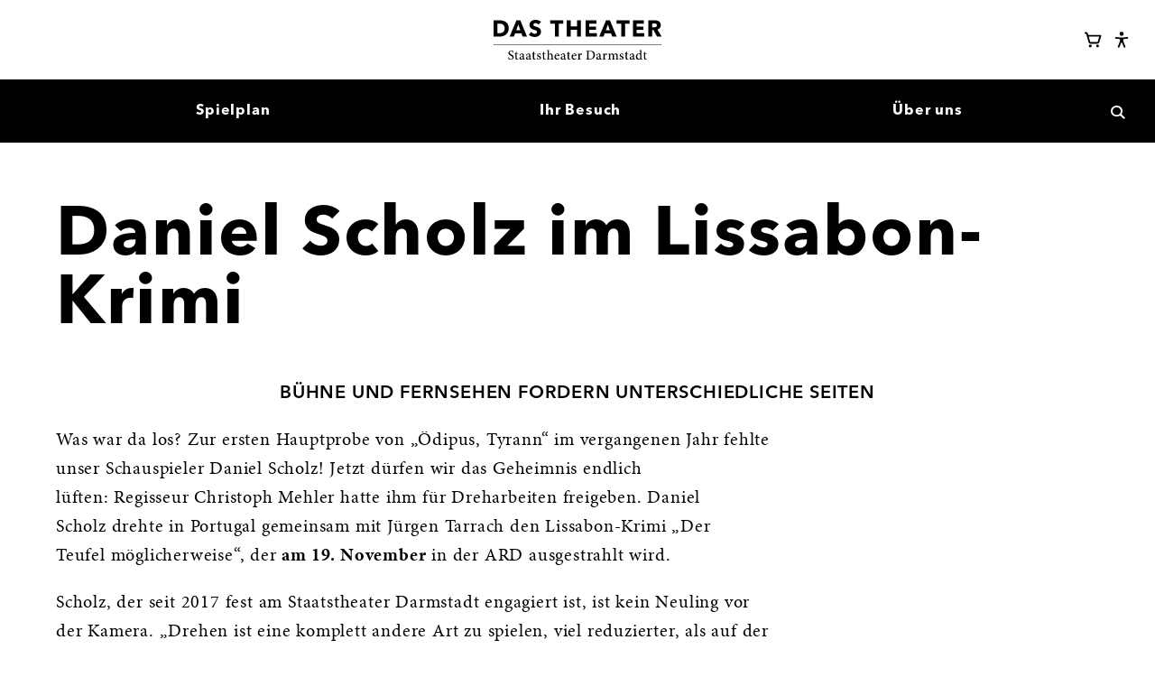

--- FILE ---
content_type: text/html; charset=UTF-8
request_url: https://www.staatstheater-darmstadt.de/magazin/daniel-scholz-im-lissabon-krimi.43/
body_size: 10337
content:
<!doctype html>
<html lang="de" class="no-js">
<head>
                    <meta charset="utf-8" />
        <meta http-equiv="X-UA-Compatible" content="IE=edge" />
        <meta name="robots" content="index, follow" />
        <meta name="viewport" content="width=device-width, initial-scale=1.0" />

        <title>Daniel Scholz im Lissabon-Krimi | Magazin | Staatstheater Darmstadt</title>        <script>(function(H){H.className=H.className.replace(/\bno-js\b/,'js')})(document.documentElement)</script>

                <script>
            (function() {
                "use strict";
                // Optimization for Repeat Views
                if (sessionStorage.fontsLoaded) {
                    document.documentElement.className += " fonts-loaded";
                    return;
                } else if ("fonts" in document) {
                    Promise.all([
                        document.fonts.load("600 1em AvenirNext"),
                        document.fonts.load("700 1em AvenirNext")
                    ]).then(function () {
                        document.documentElement.className += " fonts-loaded";
                        // Optimization for Repeat Views
                        sessionStorage.fontsLoaded = true;
                    });
                }
            })();
        </script>

        <script>
        window.YETT_WHITELIST = [
                        /staatstheater-darmstadt/,
                /matomo.webfactory.de/,
                /cdn.eye-able.com/,
                ];

        window.privacy = window.privacy || {};
    window.privacy.allowList = window.privacy.allowList || {};

            window.privacy.allowList["youtube-videos"] = [
                            new RegExp('(www\.)?youtube\.com', 'i'),
                            new RegExp('(www\.)?youtu\.be', 'i'),
                            new RegExp('(www\.)?youtube-nocookie\.com', 'i'),
                    ];
            window.privacy.allowList["sonstige-videos"] = [
                            new RegExp('vimeo\.com', 'i'),
                            new RegExp('(www\.)?facebook\.com', 'i'),
                    ];
            window.privacy.allowList["acast-podcasts"] = [
                            new RegExp('acast\.com', 'i'),
                    ];
            window.privacy.allowList["sonstige"] = [
                            new RegExp('(www\.)?(w\.)?soundcloud\.com', 'i'),
                            new RegExp('(www\.)?yumpu\.com', 'i'),
                            new RegExp('(www\.)?google\.com', 'i'),
                            new RegExp('(docs\.)?google\.com', 'i'),
                    ];
    </script>

                <script src="/assets-version-1767349392/bundles/webfactoryembed/dist/privacy-manager.js"></script><link rel="stylesheet" type="text/css" href="/assets-version-1767349392/css/screen.css" media="all" />
        <link rel="stylesheet" type="text/css" href="/assets-version-1767349392/css/print.css" media="print" />

                <style>
    /* ------------------------------ */
    /* Webfonts                       */
    /* ------------------------------ */

    /* Avenir Demi-Bold */
    @font-face {
        font-family: "AvenirNext";
        font-weight: 600;
        font-display: swap;
        src: url("/assets-version-1767349392/bundles/app/fonts/AvenirNextDemi/font.woff2") format("woff2");
        ascent-override: 97.8%;
        descent-override: 25%;
        line-gap-override: 0;
    }

    /* Avenir Bold */
    @font-face {
        font-family: "AvenirNext";
        font-weight: 700;
        font-display: swap;
        src: url("/assets-version-1767349392/bundles/app/fonts/AvenirNextBold/font.woff2") format("woff2");
        ascent-override: 97.8%;
        descent-override: 25%;
        line-gap-override: 0;
    }


    /* Minion Regular */
    @font-face {
        font-family: "Minion";
        font-weight: 400;
        font-display: swap;
        src: url("/assets-version-1767349392/bundles/app/fonts/MinionPro/minionpro-regular-webfont.woff2") format("woff2");
    }

    /* Minion Regular Italic */
    @font-face {
        font-family: "Minion";
        font-weight: 400;
        font-style: italic;
        font-display: swap;
        src: url("/assets-version-1767349392/bundles/app/fonts/MinionPro/minionpro-it-webfont.woff2") format("woff2");
    }

    /* Minion Bold */
    @font-face {
        font-family: "Minion";
        font-weight: 700;
        font-display: swap;
        src: url("/assets-version-1767349392/bundles/app/fonts/MinionPro/minionpro-bold-webfont.woff2") format("woff2");
    }
</style>
            <script src="/assets-version-1767349392/js/scripts.js" defer></script>
        <meta name="apple-mobile-web-app-capable" content="yes" />
        <meta name="generator" content="webfactory GmbH, Bonn - https://www.webfactory.de/"/>
        <meta name="Content-Language" content="de">
        <meta name="theme-color" content="#ffffff">

        <link rel="apple-touch-icon" sizes="180x180" href="/apple-touch-icon.png?v=qA3B3mdLq7">
        <link rel="icon" type="image/png" sizes="32x32" href="/favicon-32x32.png?v=qA3B3mdLq7">
        <link rel="icon" type="image/png" sizes="16x16" href="/favicon-16x16.png?v=qA3B3mdLq7">
        <link rel="manifest" href="/manifest.json?v=qA3B3mdLq7">
        <link rel="mask-icon" href="/safari-pinned-tab.svg?v=qA3B3mdLq7" color="#e3000b">
        <link rel="shortcut icon" href="/favicon.ico?v=qA3B3mdLq7">

            </head>

<body class=" js-body">
    <div class="page">

                <header class="page__header page-header js-page-header">
            <div class="page-header-inner">
                <div class="page-header-inner__start">
                    



                                                                                                                            





<button         aria-controls="page-menu"                    aria-expanded="false"                    data-label-is-open="Hauptnavigation schließen"                    data-label-is-closed="Hauptnavigation öffnen"                                type="button"                                class="button button--has-icon button--icon-only button--transparent page-menu-toggle js-page-menu-toggle"            >
                                                <span aria-hidden="true" class="button__icon page-menu-toggle__open-icon">
                    <svg version="1.1" id="Ebene_1" xmlns="http://www.w3.org/2000/svg" x="0" y="0" viewBox="0 0 46 29" width="46" height="29"><path fill="currentColor" d="M0 12.2h46v4.6H0zM0 24.4h46V29H0zM0 0h46v4.6H0z"/></svg>

                </span>
                            <span aria-hidden="true" class="button__icon page-menu-toggle__close-icon">
                    <svg xmlns="http://www.w3.org/2000/svg" viewBox="0 0 42.4 41.2" width="15" height="15"><path fill="currentColor" d="m37.2 41.2-16-16-16 16L0 36l16-16L1.2 5.2 6.5 0l14.7 14.8L36 0l5.2 5.2L26.4 20l16 16z"/></svg>

                </span>
                                    <span class="button__label js-page-menu-toggle-label visually-hidden">Hauptnavigation öffnen</span>
    </button>
                </div>
                <div class="page-header-inner__center logo">
                    <a href="/" class="logo__link u-color-black">
                        <img class="logo__image" src="/assets-version-1767349392/bundles/app/img/logo.svg" width="350" height="83" alt="Staatstheater Darmstadt" />
                    </a>
                </div>
                <div class="page-header-inner__end">
                    



                                                                                                                            





<a         target="_blank"                    rel="noopener"                    style="--size: var(--step-0); --padding: var(--space-unit--fourth);"                                            href="#"                    class="button button--has-icon button--icon-only button--transparent webshop-login js-webshop-login"            >
                                                <span aria-hidden="true" class="button__icon js-button-icon-sign-in u-hidden">
                    <svg xmlns="http://www.w3.org/2000/svg" width="32" height="32" fill="currentColor" viewBox="0 0 256 256"><path d="M144.49,136.49l-40,40a12,12,0,0,1-17-17L107,140H24a12,12,0,0,1,0-24h83L87.51,96.49a12,12,0,0,1,17-17l40,40A12,12,0,0,1,144.49,136.49ZM192,28H136a12,12,0,0,0,0,24h52V204H136a12,12,0,0,0,0,24h56a20,20,0,0,0,20-20V48A20,20,0,0,0,192,28Z"></path></svg>

                </span>
                            <span aria-hidden="true" class="button__icon js-button-icon-user u-hidden">
                    <svg xmlns="http://www.w3.org/2000/svg" width="32" height="32" fill="currentColor" viewBox="0 0 256 256"><path d="M234.38,210a123.36,123.36,0,0,0-60.78-53.23,76,76,0,1,0-91.2,0A123.36,123.36,0,0,0,21.62,210a12,12,0,1,0,20.77,12c18.12-31.32,50.12-50,85.61-50s67.49,18.69,85.61,50a12,12,0,0,0,20.77-12ZM76,96a52,52,0,1,1,52,52A52.06,52.06,0,0,1,76,96Z"></path></svg>

                </span>
                                    <span class="button__label webshop-login__label visually-hidden">Webshop Login</span>
    </a>

                    



                                                                                                                            





<a         target="_blank"                    rel="noopener"                    style="--size: var(--step-0); --padding: var(--space-unit--fourth);"                                            href="https://webshop.staatstheater-darmstadt.de/de/warenkorb"                    class="button button--has-icon button--icon-only button--transparent warenkorb"            >
                                                            <span aria-hidden="true" class="button__icon">
                <svg xmlns="http://www.w3.org/2000/svg" width="32" height="32" fill="currentColor" viewBox="0 0 256 256"><path d="M100,216a20,20,0,1,1-20-20A20,20,0,0,1,100,216Zm84-20a20,20,0,1,0,20,20A20,20,0,0,0,184,196ZM235.47,75.53l-27.29,88.7A27.87,27.87,0,0,1,181.41,184H82.93A28.13,28.13,0,0,1,56,163.69L21.81,44H12a12,12,0,0,1,0-24H24.82A20.08,20.08,0,0,1,44.05,34.51L51.34,60H224a12,12,0,0,1,11.47,15.53ZM207.75,84H58.19l20.89,73.1a4,4,0,0,0,3.85,2.9h98.48a4,4,0,0,0,3.83-2.82Z"></path></svg>

            </span>
                        <span class="button__label  visually-hidden">Warenkorb</span>
    
                            <span class="warenkorb__itemcount js-warenkorb-itemcount" hidden>0</span>
                        </a>
                    



                                                                                                                            





<button         style="--size: var(--step-0); --padding: var(--space-unit--fourth)"                    id="eyeAble_customToolOpenerID"                    type="button"                                class="button button--has-icon button--icon-only button--transparent eye-able-assistant"            >
                                <span aria-hidden="true" class="button__icon">
                <svg xmlns="http://www.w3.org/2000/svg" viewBox="0 0 32 32"><path d="m26.18 11.28-7.63.68c-.28.02-.56.04-.84.04h-3.4c-.28 0-.57 0-.84-.04l-7.63-.68c-.8-.06-1.5.53-1.56 1.34-.06.8.53 1.5 1.34 1.56l6.16.56c.75.06 1.32.69 1.32 1.44v1.67c0 .45-.08.9-.26 1.32l-3.51 8.95c-.33.74 0 1.59.74 1.92s1.59 0 1.92-.74l3.36-8.15c.14-.36.56-.55.92-.41.19.07.33.21.4.39l3.36 8.15c.33.74 1.19 1.06 1.92.74s1.06-1.19.74-1.92l-3.51-8.95a3.78 3.78 0 0 1-.26-1.32v-1.67c0-.75.58-1.38 1.32-1.44l6.16-.56c.8-.06 1.39-.76 1.34-1.56s-.76-1.39-1.56-1.34ZM16 9.09a3.63 3.63 0 1 0 0-7.26 3.63 3.63 0 0 0 0 7.26Z"/></svg>

            </span>
            <span class="visually-hidden"><span lang="en">Eye-Able</span> Assistent</span>
                        </button>
                </div>
            </div>

            <div class="page-menu js-page-menu" id="page-menu">
                                    
                                            <nav aria-label="Hauptnavigation" class="main-nav page-menu__main-nav js-main-nav">
                    <ul   class="main-nav__list
    main-nav__list--0
    " role="list" style="--node-count: 3;"
        >
                                <li class="main-nav__item
    main-nav__item--0
    
    
    main-nav__item--has-visible-children
    ">
            <a  href="/spielplan/" class="main-nav__link
    main-nav__link--0
    "><span class="main-nav__text main-nav__text--0 ">Spielplan</span></a>                
                    </li>
    
                                <li class="main-nav__item
    main-nav__item--0
    
    
    main-nav__item--has-visible-children
    ">
            <a  href="/-ihrbesuch/" class="main-nav__link
    main-nav__link--0
    "><span class="main-nav__text main-nav__text--0 ">Ihr Besuch</span></a>                
                    </li>
    
                                <li class="main-nav__item
    main-nav__item--0
    
    
    main-nav__item--has-visible-children
    ">
            <a  href="/ueberuns/" class="main-nav__link
    main-nav__link--0
    "><span class="main-nav__text main-nav__text--0 ">Über uns</span></a>                
                    </li>
    
            </ul>
                </nav>
                        

                                



                                                                                                                            





<button         aria-controls="suche-widget"                    aria-expanded="false"                    data-label-is-open="Suche schließen"                    data-label-is-closed="Suche öffnen"                                type="button"                                class="button button--has-icon button--icon-only button--transparent suche-widget-toggle js-suche-widget-toggle"            >
                                                <span aria-hidden="true" class="button__icon suche-widget-toggle__open-icon">
                    <svg class="stb-svg-icon stb-svg-icon-search" width="15" height="15" xmlns="http://www.w3.org/2000/svg" viewBox="0 0 25 25" focusable="false" aria-hidden="true"><path fill="currentColor" d="M25 22.5L18.5 16c1.2-1.7 1.9-3.7 1.9-5.9C20.4 4.5 15.9 0 10.2 0 4.6 0 0 4.5 0 10.1s4.6 10.1 10.2 10.1c2.1 0 4.1-.7 5.8-1.8l6.6 6.5 2.4-2.4zM3 10.1C3 6.2 6.2 3 10.2 3s7.2 3.2 7.2 7.2-3.2 7.2-7.2 7.2S3 14.1 3 10.1"/></svg>
                </span>
                            <span aria-hidden="true" class="button__icon suche-widget-toggle__close-icon">
                    <svg xmlns="http://www.w3.org/2000/svg" viewBox="0 0 42.4 41.2" width="15" height="15"><path fill="currentColor" d="m37.2 41.2-16-16-16 16L0 36l16-16L1.2 5.2 6.5 0l14.7 14.8L36 0l5.2 5.2L26.4 20l16 16z"/></svg>

                </span>
                                    <span class="button__label js-suche-widget-label visually-hidden">Suche öffnen</span>
    </button>

<form name="suche" method="get" action="/suche/" class="page-menu__suche-widget suche-widget js-suche-widget" novalidate="novalidate">
        <label class="visually-hidden" for="suche-widget">Suche</label>
    <input type="text" id="suche-widget" name="suche[suchbegriff]" required="required" class="suche-widget__input js-suche-widget-input" placeholder="Suchen Sie nach Produktionen, Künstlern, etc." />
    
    



                                                                                                                            





<button         style="--size: 1.5em"                                type="submit"                                class="button button--has-icon button--icon-only button--transparent js-suche-widget-button"            >
                                <span aria-hidden="true" class="button__icon">
                <svg class="stb-svg-icon stb-svg-icon-search" width="15" height="15" xmlns="http://www.w3.org/2000/svg" viewBox="0 0 25 25" focusable="false" aria-hidden="true"><path fill="currentColor" d="M25 22.5L18.5 16c1.2-1.7 1.9-3.7 1.9-5.9C20.4 4.5 15.9 0 10.2 0 4.6 0 0 4.5 0 10.1s4.6 10.1 10.2 10.1c2.1 0 4.1-.7 5.8-1.8l6.6 6.5 2.4-2.4zM3 10.1C3 6.2 6.2 3 10.2 3s7.2 3.2 7.2 7.2-3.2 7.2-7.2 7.2S3 14.1 3 10.1"/></svg>
            </span>
                        <span class="button__label  visually-hidden">Los</span>
    </button>
</form>

            </div>
        </header>

                <main class="page__main page-main js-main">
                                    
                
<section class="container u-mt--triple u-mb--double">
            <h1 class="h1 ">Daniel Scholz im Lissabon-Krimi</h1>
        </section>
                

<section id="main-content" class="page-main__content main-content">
    <div class="container" >
                                        <div class="wysiwyg | u-size-400 u-uppercase u-text-center">
                    Bühne und Fernsehen fordern unterschiedliche Seiten
                </div>
                    
                                    <div class="wysiwyg">
                    <p>Was war da los? Zur ersten Hauptprobe von „Ödipus, Tyrann“ im vergangenen Jahr fehlte unser Schauspieler Daniel Scholz! Jetzt dürfen wir das Geheimnis endlich lüften: Regisseur Christoph Mehler hatte ihm für Dreharbeiten freigeben. Daniel Scholz drehte in Portugal gemeinsam mit Jürgen Tarrach den Lissabon-Krimi „Der Teufel möglicherweise“, der <strong>am 19. November</strong> in der ARD ausgestrahlt wird.</p><p>Scholz, der seit 2017 fest am Staatstheater Darmstadt engagiert ist, ist kein Neuling vor der Kamera. „Drehen ist eine komplett andere Art zu spielen, viel reduzierter, als auf der Bühne“, beschreibt er. Doch es zieht ihn weiter auf die Bühne: „Ich möchte das Theater nicht missen“. In Darmstadt spielt er in dieser Spielzeit beeindruckend in „Othello“ und „Ödipus, Tyrann“ sowie den Werschinin in „Drei Schwestern“.<br/>Die Möglichkeit zweigleisig zu fahren, schätzt der Schauspieler sehr. Denn Bühne und Fernsehen fordern unterschiedliche Fähigkeiten und Seiten von einem Schauspieler. Der Lissabon-Krimi wurde zweisprachig gedreht, in Deutsch und Portugiesisch, was eine ganz neue Herausforderung an Daniel Scholz war. „Wenn<br/>der Kollege eine andere Sprache spricht, die man selbst nicht beherrscht, verlangt das noch mal eine ganz andere Konzentration.“ Geheim bleibt die Rolle, die Scholz dort spielt und natürlich der Inhalt des Krimis. Spoilern verboten.</p><p><a class="button button--primary" href="https://www.daserste.de/unterhaltung/film/der-lissabon-krimi/sendung/der-lissabon-krimi-zum-schweigen-verurteilt-100.html" target="_blank" rel="noopener">Hier gehts zum Krimi</a></p>
                </div>
                    
                                    <section class="section" id="media">
                    <div class="image-carousel js-image-carousel modaal-galerie js-modaal-galerie">
                        <ul>
                                                                                        <li>
                                    <div class="image-carousel__content">
                                        <a href="https://thumbor-cache.webfactory.de/O8hGbOF3apHzMU1uSntX-hAGgbQ=/992x0/filters:quality(80)/https%3A%2F%2Fwww.staatstheater-darmstadt.de%2Fdownloads%2Fde%2Fmedia%2F6097%2Fa6d1cd975f971f952c3ff0f547f57ce0%2F1_Lissabon_Krimi_Daniel_Scholz.jpg" rel="galerie" class="modaal-galerie__item block">
                                                
    
                
                        
        <img
                        data-sizes="auto"
    
                data-srcset="https://thumbor-cache.webfactory.de/QtrD0MLdyN5xSAUljHpmigkK890=/320x0/filters:quality(60)/https%3A%2F%2Fwww.staatstheater-darmstadt.de%2Fdownloads%2Fde%2Fmedia%2F6097%2Fa6d1cd975f971f952c3ff0f547f57ce0%2F1_Lissabon_Krimi_Daniel_Scholz.jpg 320w,https://thumbor-cache.webfactory.de/DqxDPWmxbpy3X903YKmeH3D_OpU=/600x0/filters:quality(80)/https%3A%2F%2Fwww.staatstheater-darmstadt.de%2Fdownloads%2Fde%2Fmedia%2F6097%2Fa6d1cd975f971f952c3ff0f547f57ce0%2F1_Lissabon_Krimi_Daniel_Scholz.jpg 600w"

                            src="https://thumbor-cache.webfactory.de/xWy9BxYm1Tar9-BwFRc0mE68S7g=/150x0/filters:strip_icc():blur(20):quality(10)/https%3A%2F%2Fwww.staatstheater-darmstadt.de%2Fdownloads%2Fde%2Fmedia%2F6097%2Fa6d1cd975f971f952c3ff0f547f57ce0%2F1_Lissabon_Krimi_Daniel_Scholz.jpg"
                        class="lazyload image-carousel__image u-aspect-ratio-square"
            alt=""
                                            />

        <noscript>
            <img
                src="https://thumbor-cache.webfactory.de/QtrD0MLdyN5xSAUljHpmigkK890=/320x0/filters:quality(60)/https%3A%2F%2Fwww.staatstheater-darmstadt.de%2Fdownloads%2Fde%2Fmedia%2F6097%2Fa6d1cd975f971f952c3ff0f547f57ce0%2F1_Lissabon_Krimi_Daniel_Scholz.jpg"
                class="image-carousel__image u-aspect-ratio-square"
                alt=""
                                                            />
        </noscript>
    

                                        </a>
                                    </div>
                                </li>
                                                    </ul>
                        <button class="image-carousel__button image-carousel__button--prev js-image-carousel__button--prev">
                            <span class="visually-hidden">zurück</span>
                            <svg class="stb-svg-icon stb-svg-icon-prev-large" xmlns="http://www.w3.org/2000/svg" viewBox="0 0 33 105"><path fill="currentColor" d="M30.8.5l1.7 1L1.2 54.2l-1.7-1L30.8.5zM1.4 51.8l31 52.7-1.7 1-31-52.7 1.7-1z"/></svg>
                        </button>
                        <button class="image-carousel__button image-carousel__button--next js-image-carousel__button--next">
                            <span class="visually-hidden">vor</span>
                            <svg class="stb-svg-icon stb-svg-icon-next-large" xmlns="http://www.w3.org/2000/svg" viewBox="0 0 33 105"><path fill="currentColor" d="M1.2 105.5l-1.7-1 31.3-52.7 1.7 1-31.3 52.7zm29.4-51.3L-.4 1.5l1.7-1 31 52.7-1.7 1z"/></svg>
                        </button>
                    </div>
                    <div class="image-carousel__navigation js-image-carousel__navigation"></div>
                </section>
                    
        </div>
</section>

                                <div class="breadcrumbs-container">
        <nav class="breadcrumbs"  aria-label="Brotkrumennavigation">
            <ul class="breadcrumbs__list">
                                                            <li class="breadcrumbs__item breadcrumb-first">
                                                                                        <a class="breadcrumbs__text" href="/">Staatstheater Darmstadt</a>
                                                    </li>
                                                                                <li class="breadcrumbs__item ">
                            <i aria-hidden="true"><svg class="stb-svg-icon stb-svg-icon-next-smaller" xmlns="http://www.w3.org/2000/svg" viewBox="0 0 5 10" width="5" height="10"><path fill="currentColor" d="M.1 8.6S2.3 5.5 2.7 5C2.3 4.5.1 1.4.1 1.4 0 1.3 0 1.2 0 1.1 0 .9.1.8.2.7L1 .1c.1-.1.2-.1.3-.1.2 0 .3.1.4.2l3.2 4.5v.2c.1 0 .1.1.1.1v.1c0 .1 0 .1-.1.2L1.7 9.8c-.1.1-.2.2-.4.2-.1 0-.2 0-.3-.1l-.8-.6c-.1-.1-.2-.2-.2-.4 0-.1 0-.2.1-.3"/></svg></i>                                                            <a class="breadcrumbs__text" href="/magazin/">Magazin</a>
                                                    </li>
                                                                                <li class="breadcrumbs__item ">
                            <i aria-hidden="true"><svg class="stb-svg-icon stb-svg-icon-next-smaller" xmlns="http://www.w3.org/2000/svg" viewBox="0 0 5 10" width="5" height="10"><path fill="currentColor" d="M.1 8.6S2.3 5.5 2.7 5C2.3 4.5.1 1.4.1 1.4 0 1.3 0 1.2 0 1.1 0 .9.1.8.2.7L1 .1c.1-.1.2-.1.3-.1.2 0 .3.1.4.2l3.2 4.5v.2c.1 0 .1.1.1.1v.1c0 .1 0 .1-.1.2L1.7 9.8c-.1.1-.2.2-.4.2-.1 0-.2 0-.3-.1l-.8-.6c-.1-.1-.2-.2-.2-.4 0-.1 0-.2.1-.3"/></svg></i>                                                            <span class="breadcrumbs__text">Daniel Scholz im Lissabon-Krimi</span>
                                                    </li>
                                                </ul>
        </nav>
    </div>

            
                                                
            
<div
        id="dialog-social-media-sharing"
        aria-labelledby="dialog-social-media-sharing-title"
        aria-hidden="true"
        class="a11y-dialog-container js-a11y-dialog-social-media-sharing"
>
        <div class="a11y-dialog-overlay" data-a11y-dialog-hide></div>
        <div class="a11y-dialog-content" role="document">
                



                                                                





<button         data-a11y-dialog-hide=""                                type="button"                                class="button button--has-icon button--icon-only a11y-dialog-close-button"            >
                                <span aria-hidden="true" class="button__icon">
                <svg xmlns="http://www.w3.org/2000/svg" viewBox="0 0 42.4 41.2" width="15" height="15"><path fill="currentColor" d="m37.2 41.2-16-16-16 16L0 36l16-16L1.2 5.2 6.5 0l14.7 14.8L36 0l5.2 5.2L26.4 20l16 16z"/></svg>

            </span>
                        <span class="button__label  visually-hidden">Dialog schließen</span>
    </button>
                <h1 class="h4" id="dialog-social-media-sharing-title"><span class="visually-hidden">Auf Social Media</span> Teilen</h1>
                                    <div class="a11y-dialog-social-media-sharing-options js-a11y-dialog-social-media-sharing-options"></div>
                    </div>
</div>
        </main>

                <footer class="page__footer page-footer u-mt--none js-footer">
            
        <section aria-labelledby="serviceUndInfos" class="service-und-infos full-bleed u-mt--quadruple">
            <div class="container">
                <h2 class="u-size-900" id="serviceUndInfos">Service & Infos</h2>
                <div class="wf-accordion-group js-accordion-group">
                                                                                                <div class="wf-accordion js-accordion">
                                <div class="wf-accordion__header js-accordion__header">
                                    <h3 class="wf-accordion__trigger js-accordion__trigger">
                                        <span>Karten und Vorverkauf</span>
                                        <span class="wf-accordion__icon" aria-hidden="true">
                                            <svg xmlns="http://www.w3.org/2000/svg" viewBox="0 0 44 44" width="24" height="24" xml:space="preserve"><path fill="currentColor" d="M26.1 0v17.9H44v8.2H26.1V44h-8.2V26.1H0v-8.2h17.9V0z"/></svg>

                                        </span>
                                    </h3>
                                </div>
                                <div class="service-und-infos__accordeon-content wf-accordion__panel js-accordion__panel">
                                    <div data-track-content="" data-content-name="Seitenabschnitt Service und Infos" data-content-piece="Karten und Vorverkauf" class="wysiwyg u-ml--none u-pr--unit" style="max-width: none;">
                                        <p>Alle unsere Karten können Sie online bestellen. Sie finden die Bestellmöglichkeit zum Beispiel bei den <a href="/spielplan/">Terminen im Spielplan</a>. Online bestellte Karten können Sie zu Hause ausdrucken, als Code auf dem Mobiltelefon vorzeigen oder an der Abendkasse abholen.</p><p><a href="/service/onlineshop/">Weitere Informationen zur Online-Bestellung</a></p><p>Karten erhalten Sie auch an unseren Vorverkaufsstellen und an der Abendkasse. Im Vorverkauf stehen wir Ihnen  gerne für eine persönliche Beratung zur Verfügung. Bitte haben Sie dafür Verständnis, dass an der Abendkasse der Kartenverkauf für die Abendveranstaltung Vorrang hat.</p><p><a href="/service/vorverkauf/">Kontaktmöglichkeiten der Vorverkaufs- und Abendkasse</a></p>
                                    </div>
                                </div>
                            </div>
                                                                                                                        <div class="wf-accordion js-accordion">
                                <div class="wf-accordion__header js-accordion__header">
                                    <h3 class="wf-accordion__trigger js-accordion__trigger">
                                        <span>Abonnements</span>
                                        <span class="wf-accordion__icon" aria-hidden="true">
                                            <svg xmlns="http://www.w3.org/2000/svg" viewBox="0 0 44 44" width="24" height="24" xml:space="preserve"><path fill="currentColor" d="M26.1 0v17.9H44v8.2H26.1V44h-8.2V26.1H0v-8.2h17.9V0z"/></svg>

                                        </span>
                                    </h3>
                                </div>
                                <div class="service-und-infos__accordeon-content wf-accordion__panel js-accordion__panel">
                                    <div data-track-content="" data-content-name="Seitenabschnitt Service und Infos" data-content-piece="Abonnements" class="wysiwyg u-ml--none u-pr--unit" style="max-width: none;">
                                        <p>Vom verlässlichen Stammabonnement bis zum flexiblen Wahlabonnement - wir haben für Ihre regelmäßigen Theaterabende das passende Paket.</p><p><a href="https://www.staatstheater-darmstadt.de/spielplan/abonnement/">Zu den Abonnements</a></p><p><a href="https://www.staatstheater-darmstadt.de/spielplan/abonnement/stammabofinder/">Zum Abofinder (Stammabo)</a></p>
                                    </div>
                                </div>
                            </div>
                                                                                                                        <div class="wf-accordion js-accordion">
                                <div class="wf-accordion__header js-accordion__header">
                                    <h3 class="wf-accordion__trigger js-accordion__trigger">
                                        <span>Ermäßigungen</span>
                                        <span class="wf-accordion__icon" aria-hidden="true">
                                            <svg xmlns="http://www.w3.org/2000/svg" viewBox="0 0 44 44" width="24" height="24" xml:space="preserve"><path fill="currentColor" d="M26.1 0v17.9H44v8.2H26.1V44h-8.2V26.1H0v-8.2h17.9V0z"/></svg>

                                        </span>
                                    </h3>
                                </div>
                                <div class="service-und-infos__accordeon-content wf-accordion__panel js-accordion__panel">
                                    <div data-track-content="" data-content-name="Seitenabschnitt Service und Infos" data-content-piece="Ermäßigungen" class="wysiwyg u-ml--none u-pr--unit" style="max-width: none;">
                                        <p>Unser Theater soll allen Menschen, ganz unabhängig von ihren finanziellen Möglichkeiten, offenstehen. Für zahlreiche Gruppen (Kinder, Menschen in Ausbildung, Studierende, Schüler*innen, Menschen mit Teilhabecard, Menschen mit Schwerbehinderung, Geflüchtete u.a.) bieten wir daher Ermäßigungen an.</p><p><a href="https://www.staatstheater-darmstadt.de/spielplan/ermaessigungen/">Alle Ermäßigungen</a></p>
                                    </div>
                                </div>
                            </div>
                                                                                                                        <div class="wf-accordion js-accordion">
                                <div class="wf-accordion__header js-accordion__header">
                                    <h3 class="wf-accordion__trigger js-accordion__trigger">
                                        <span>Gutscheine für Theaterkarten</span>
                                        <span class="wf-accordion__icon" aria-hidden="true">
                                            <svg xmlns="http://www.w3.org/2000/svg" viewBox="0 0 44 44" width="24" height="24" xml:space="preserve"><path fill="currentColor" d="M26.1 0v17.9H44v8.2H26.1V44h-8.2V26.1H0v-8.2h17.9V0z"/></svg>

                                        </span>
                                    </h3>
                                </div>
                                <div class="service-und-infos__accordeon-content wf-accordion__panel js-accordion__panel">
                                    <div data-track-content="" data-content-name="Seitenabschnitt Service und Infos" data-content-piece="Gutscheine für Theaterkarten" class="wysiwyg u-ml--none u-pr--unit" style="max-width: none;">
                                        <p>Verschenken Sie Theater! Gutscheine im exklusiven Design des Staatstheaters erhalten Sie im <a href="https://webshop.staatstheater-darmstadt.de" target="_blank" rel="noopener">Webshop</a> oder an der <a href="/service/vorverkauf/">Vorverkaufskasse</a>. Online haben Sie die Wahl zwischen 25 €, 50 €, 75 €, 100 € und 150 €, an der Vorverkaufskasse können Sie den Betrag frei wählen.</p><p>Wir und 60 andere Geschäfte in Darmstadt akzeptieren den neuen Darmstadt-Gutschein. Er kann im Darmstadt Shop am Luisenplatz und online auf <a href="http://www.darmstadtgutschein.de" target="_blank" rel="noopener">www.darmstadtgutschein.de</a> gekauft werden und ist im Wert von 10 €, 25 €, 50 € oder 100 € erhältlich.</p>
                                    </div>
                                </div>
                            </div>
                                                                                                                                                                                                    </div>
            </div>
        </section>
    
    
<section class="container u-mt--none u-pv--quadruple" aria-labelledby="social-media">
    <h2 id="social-media" class="u-size-700 u-leading-200">Bleiben Sie mit uns in Verbindung</h2>
    <div class="u-flex u-fw-wrap u-gap-unit--double u-mt--double">
                    <a class="social-media-link" href="//www.facebook.com/staatstheaterdarmstadt/" style="width: var(--space-unit--triple)" target="_blank" rel="noopener">
                <span class="visually-hidden">facebook</span>
                <span aria-hidden="true">
                    <svg width="66" height="66" viewBox="0 0 1792 1792" xmlns="http://www.w3.org/2000/svg"><path d="M1343 12v264h-157q-86 0-116 36t-30 108v189h293l-39 296h-254v759h-306v-759h-255v-296h255v-218q0-186 104-288.5t277-102.5q147 0 228 12z"/></svg>
                </span>
            </a>
                    <a class="social-media-link" href="//www.youtube.com/channel/UCBNtxLAC7Ij4f7RzodQsGHw" style="width: var(--space-unit--triple)" target="_blank" rel="noopener">
                <span class="visually-hidden">youtube</span>
                <span aria-hidden="true">
                    <svg width="66" height="66" viewBox="0 0 1792 1792" xmlns="http://www.w3.org/2000/svg"><path d="M711 1128l484-250-484-253v503zm185-862q168 0 324.5 4.5t229.5 9.5l73 4q1 0 17 1.5t23 3 23.5 4.5 28.5 8 28 13 31 19.5 29 26.5q6 6 15.5 18.5t29 58.5 26.5 101q8 64 12.5 136.5t5.5 113.5v176q1 145-18 290-7 55-25 99.5t-32 61.5l-14 17q-14 15-29 26.5t-31 19-28 12.5-28.5 8-24 4.5-23 3-16.5 1.5q-251 19-627 19-207-2-359.5-6.5t-200.5-7.5l-49-4-36-4q-36-5-54.5-10t-51-21-56.5-41q-6-6-15.5-18.5t-29-58.5-26.5-101q-8-64-12.5-136.5t-5.5-113.5v-176q-1-145 18-290 7-55 25-99.5t32-61.5l14-17q14-15 29-26.5t31-19.5 28-13 28.5-8 23.5-4.5 23-3 17-1.5q251-18 627-18z"/></svg>
                </span>
            </a>
                    <a class="social-media-link" href="//www.instagram.com/staatstheaterdarmstadt/" style="width: var(--space-unit--triple)" target="_blank" rel="noopener">
                <span class="visually-hidden">instagram</span>
                <span aria-hidden="true">
                    <svg width="66" height="66" viewBox="0 0 1792 1792" xmlns="http://www.w3.org/2000/svg"><path d="M1152 896q0-106-75-181t-181-75-181 75-75 181 75 181 181 75 181-75 75-181zm138 0q0 164-115 279t-279 115-279-115-115-279 115-279 279-115 279 115 115 279zm108-410q0 38-27 65t-65 27-65-27-27-65 27-65 65-27 65 27 27 65zm-502-220q-7 0-76.5-.5t-105.5 0-96.5 3-103 10-71.5 18.5q-50 20-88 58t-58 88q-11 29-18.5 71.5t-10 103-3 96.5 0 105.5.5 76.5-.5 76.5 0 105.5 3 96.5 10 103 18.5 71.5q20 50 58 88t88 58q29 11 71.5 18.5t103 10 96.5 3 105.5 0 76.5-.5 76.5.5 105.5 0 96.5-3 103-10 71.5-18.5q50-20 88-58t58-88q11-29 18.5-71.5t10-103 3-96.5 0-105.5-.5-76.5.5-76.5 0-105.5-3-96.5-10-103-18.5-71.5q-20-50-58-88t-88-58q-29-11-71.5-18.5t-103-10-96.5-3-105.5 0-76.5.5zm768 630q0 229-5 317-10 208-124 322t-322 124q-88 5-317 5t-317-5q-208-10-322-124t-124-322q-5-88-5-317t5-317q10-208 124-322t322-124q88-5 317-5t317 5q208 10 322 124t124 322q5 88 5 317z"/></svg>
                </span>
            </a>
                    <a class="social-media-link" href="//www.staatstheater-darmstadt.de/service/newsletter" style="width: var(--space-unit--triple)" target="_blank" rel="noopener">
                <span class="visually-hidden">mail</span>
                <span aria-hidden="true">
                    <svg width="66" height="66" viewBox="0 0 1792 1792" xmlns="http://www.w3.org/2000/svg"><path d="M1792 710v794q0 66-47 113t-113 47h-1472q-66 0-113-47t-47-113v-794q44 49 101 87 362 246 497 345 57 42 92.5 65.5t94.5 48 110 24.5h2q51 0 110-24.5t94.5-48 92.5-65.5q170-123 498-345 57-39 100-87zm0-294q0 79-49 151t-122 123q-376 261-468 325-10 7-42.5 30.5t-54 38-52 32.5-57.5 27-50 9h-2q-23 0-50-9t-57.5-27-52-32.5-54-38-42.5-30.5q-91-64-262-182.5t-205-142.5q-62-42-117-115.5t-55-136.5q0-78 41.5-130t118.5-52h1472q65 0 112.5 47t47.5 113z"/></svg>
                </span>
            </a>
            </div>
</section>

    <div class="container u-bgcolor-black u-color-white | u-pt--triple u-pb--oneAndHalf">
        <div class="u-flex u-fw-wrap u-gap-y-unit--double u-gap-x-unit--quadruple u-ai-baseline | u-size-300 u-weight-bold">
            <div class="u-12/12 u-max-width-1/3@sm u-mr--auto@sm">
                <h2 id="service-quicklinks" class="u-size-700">Direkteinstieg</h2>
                <nav class="sys-nav u-mt--flowspace u-size-400" role="navigation" aria-labelledby="service-quicklinks">
                    <ul class="list-unstyled sys-nav-two-columns">
                        
                                                    <li>
                                <a href="/spielplan/" class="u-link-ui-currentColor u-size-400">
                                    Spielplan
                                </a>
                            </li>
                                                    <li>
                                <a href="/-ihrbesuch/" class="u-link-ui-currentColor u-size-400">
                                    Ihr Besuch
                                </a>
                            </li>
                                                    <li>
                                <a href="/ueberuns/" class="u-link-ui-currentColor u-size-400">
                                    Über uns
                                </a>
                            </li>
                                                    <li>
                                <a href="/magazin/" class="u-link-ui-currentColor u-size-400">
                                    Magazin
                                </a>
                            </li>
                                                    <li>
                                <a href="/extra/presse/" class="u-link-ui-currentColor u-size-400">
                                    Presse
                                </a>
                            </li>
                                                    <li>
                                <a href="/service/kontakt/" class="u-link-ui-currentColor u-size-400">
                                    Kontakt
                                </a>
                            </li>
                                                    <li>
                                <a href="/service/faq/" class="u-link-ui-currentColor u-size-400">
                                    FAQ
                                </a>
                            </li>
                                                    <li>
                                <a href="/ueberuns/jobs/" class="u-link-ui-currentColor u-size-400">
                                    Jobs
                                </a>
                            </li>
                                            </ul>
                </nav>
            </div>
            <div data-track-content="" data-content-name="Seitenabschnitt Footer" data-content-piece="Vorverkauf" class="u-size-400 u-3/6@sm">
                <h2 class="u-size-700">Karten kaufen</h2>
                <p class="u-family-display">Telefon: <a class="u-link-ui-currentColor" href="tel:+4961512811600">06151 28 11 600</a></p>
                <p class="u-mt--none u-family-copy u-weight-normal u-size-300">Dienstag bis Freitag 10 – 18 Uhr, Samstag 10 – 13 Uhr</p>

                <p class="u-family-display">E-Mail: <a class="u-link-ui-currentColor" href="mailto:vorverkauf@staatstheater-darmstadt.de">vorverkauf@staatstheater-darmstadt.de</a></p>
                <p class="u-mt--unit u-family-copy u-weight-normal u-size-300">Besuchen Sie unsere Vorverkaufskasse auch gerne vor Ort, oder nutzen Sie eine der anderen <a class="u-link-white" href="/service/vorverkauf/">Vorverkaufsstellen</a>.</p>
            </div>
        </div>
        <div class="u-mt--quadruple">
            <hr />
            <nav data-track-content="" data-content-name="Seitenabschnitt Footer" data-content-piece="zweite Fußzeile" role="navigation" aria-label="Rechtliche Informationen">
                
                                                <ul class="list-unstyled u-flex u-fw-wrap u-gap-x-unit">
                                    <li class="">
            <a href="/extra/impressum/" class="u-link-ui-currentColor">Impressum</a>                                
                    </li>
                <li class="">
            <a href="/extra/datenschutz/" class="u-link-ui-currentColor">Datenschutz</a>                                
                    </li>
                <li class="">
            <a href="/extra/intern/" class="u-link-ui-currentColor">Intern</a>                                
                    </li>
            <li>
            <a href="https://webshop.staatstheater-darmstadt.de/de/page/32/" target="_blank" rel="noopener" class="u-link-ui-currentColor">
                AGB
            </a>
        </li>
        <li>
            
<button type="button" class="button-unstyled u-link-ui-currentColor js-privacy-preferences-trigger" data-a11y-dialog-show="cookie-consent">
    Cookie-Einstellungen
</button>

        </li>
                                        <li class="">
            <a href="/extra/erklaerung-zur-barrierefreiheit/" class="u-link-ui-currentColor">Erklärung zur Barrierefreiheit</a>                                
                    </li>
    
            </ul>

            

            </nav>
        </div>
    </div>
</footer>

                                    
                        </div>




<!-- Piwik -->
<script type="text/javascript">//<![CDATA[
var _paq = (_paq||[]).concat([["setDoNotTrack",true],["trackVisibleContentImpressions"],["enableHeartBeatTimer"],["setDomains",["www.staatstheater-darmstadt.de","webshop.staatstheater-darmstadt.de","www.computop-paygate.com"]],["enableCrossDomainLinking"],["disableCookies"],["enableLinkTracking"],["trackPageView"]]);
(function() {
    var u=(("https:" == document.location.protocol) ? "https" : "http") + "://matomo.webfactory.de/";
    _paq.push(["setTrackerUrl", u+"js/"]);
    _paq.push(["setSiteId", "25"]);    _paq.push(['setAPIUrl', u]);    var d=document, g=d.createElement("script"), s=d.getElementsByTagName("script")[0]; g.type="text/javascript";
    g.defer=true; g.async=true; g.src=u+"js/"; s.parentNode.insertBefore(g,s);
})();
//]]></script>
<noscript><p><img src="//matomo.webfactory.de/piwik.php?idsite=25&amp;rec=1" style="border:0;" alt="" /></p></noscript>
<!-- End Piwik Code -->


<div
    id="cookie-consent"
    class="a11y-dialog-container"
    aria-label="Datenschutzeinstellungen"
    aria-hidden="true"
    data-canonical-categories='{"youtube-videos": false,"sonstige-videos": false,"acast-podcasts": false,"sonstige": false}'
                                data-auto-open="false"
            >
    <div class="a11y-dialog-overlay" data-a11y-dialog-hide=""></div>
    <div role="document" class="a11y-dialog-content cookie-consent">
        <div class="cookie-consent__panel">
            
                            <div class="js-detailed-settings-panel flow-space-to-direct-children" style="--flow-space: var(--space-unit--half)">
            <h2 class="h3">Datenschutzeinstellungen</h2>

                            <h3 class="h4 u-mt--unit">Externe Inhalte</h3>
                                    <p class="u-family-copy">Einige Inhalte wie z. B. unseren Podcast und Trailer zu Produktionen bieten wir Ihnen als ergänzendes Angebot über externe Plattformen an. Diese Dienste setzen Cookies und übertragen in einigen Fällen auch personenbezogene Daten in Länder außerhalb der EU. Sie können hier auswählen, welche externen Inhalte ohne erneute Nachfrage immer sofort geladen werden sollen.</p>
                
                                    <div class="flow-space-to-direct-children" style="--flow-space: var(--space-unit--fourth)">
                        <label >
                            <input
                                    type="checkbox"
                                    aria-describedby="youtube-videos-anbieter"
                                                                            data-privacy-category="youtube-videos"
                                                                /> Youtube-Videos
                        </label>
                                                    <p class="u-family-copy">Zu vielen Produktionen haben wir Videos (z. B. Trailer), die wir Ihnen als ergänzendes Angebot über Youtube zur Verfügung stellen.</p>
                                            </div>
                                    <div class="flow-space-to-direct-children" style="--flow-space: var(--space-unit--fourth)">
                        <label >
                            <input
                                    type="checkbox"
                                    aria-describedby="sonstige-videos-anbieter"
                                                                            data-privacy-category="sonstige-videos"
                                                                /> Videos auf anderen Plattformen als Youtube
                        </label>
                                                    <p class="u-family-copy">Insbesondere Videos von Gastspielen am Staatstheater sind teilweise auf anderen Plattformen veröffentlicht.</p>
                                            </div>
                                    <div class="flow-space-to-direct-children" style="--flow-space: var(--space-unit--fourth)">
                        <label >
                            <input
                                    type="checkbox"
                                    aria-describedby="acast-podcasts-anbieter"
                                                                            data-privacy-category="acast-podcasts"
                                                                /> Podcasts bei Acast
                        </label>
                                                    <p class="u-family-copy">Ergänzend zu unserem Videomaterial bieten wir Ihnen auch unseren Podcast &quot;Drama, Baby&quot; an, in dem Sie einen Einblick hinter die Kulissen bekommen.</p>
                                            </div>
                                    <div class="flow-space-to-direct-children" style="--flow-space: var(--space-unit--fourth)">
                        <label >
                            <input
                                    type="checkbox"
                                    aria-describedby="sonstige-anbieter"
                                                                            data-privacy-category="sonstige"
                                                                /> Sonstige externe Inhalte
                        </label>
                                            </div>
                            
                        <div class="cookie-consent__panel-footer">
                <div>
                    <button type="button" class="button button--secondary js-save-privacy-preferences">
                        Speichern und schließen
                    </button>
                </div>
            </div>
        </div>
            </div>
    </div>
</div>

</body>
</html>


--- FILE ---
content_type: text/css
request_url: https://www.staatstheater-darmstadt.de/assets-version-1767349392/css/screen.css
body_size: 18606
content:
@charset "UTF-8";html{box-sizing:border-box}*,::after,::before{box-sizing:inherit}html{-moz-text-size-adjust:none;-webkit-text-size-adjust:none;text-size-adjust:none}blockquote,body,dd,dl,figure,h1,h2,h3,h4,p{margin:0}ol[role=list],ul[role=list]{list-style:none}ol,ul{margin-top:0;margin-bottom:0;padding-left:0}ol:not([class]),ul:not([class]){padding-left:1.25em}li::marker{color:currentColor}html:focus-within{scroll-behavior:smooth}body{min-height:100vh;text-rendering:optimizeSpeed;-webkit-font-smoothing:antialiased}a:not([class]){-webkit-text-decoration-skip:ink;text-decoration-skip-ink:auto}img{display:block;max-width:100%;height:auto}button,input,select,textarea{font-family:inherit;font-size:inherit}table{width:100%;border:0;border-collapse:collapse;border-spacing:0}[hidden]{display:none!important}@media (prefers-reduced-motion:reduce){html:focus-within{scroll-behavior:auto}*,::after,::before{transition-duration:0s!important;animation-duration:0s!important;animation-iteration-count:1!important;scroll-behavior:auto!important}}code,fieldset,h5,h6,hr,legend{margin:0;padding:0}img{border-style:none;vertical-align:middle}[type=search]::-webkit-search-cancel-button,[type=search]::-webkit-search-decoration{-webkit-appearance:none}::-webkit-file-upload-button{-webkit-appearance:button;font:inherit}::-webkit-file-upload-button,::file-selector-button{-webkit-appearance:button;font:inherit}html{scroll-padding-top:var(--page-header-height)}*{outline:0}:root{--space-none:0;--space-auto:auto;--space-unit--tenth:2.2px;--space-unit--fourth:5.5px;--space-unit--third:7.3333333333px;--space-unit--twothirds:14.6666666667px;--space-unit--threefourths:16.5px;--space-unit--half:11px;--space-unit--oneAndHalf:33px;--space-unit:22px;--space-unit--double:44px;--space-unit--triple:66px;--space-unit--quadruple:88px;--space-flowspace:var(--flow-space);--flow-space:1em}:root{--step--3:clamp(0.7397057615rem, 0.7786153269rem + (-0.0019454783 * 100vw), 0.64rem);--step--2:clamp(0.8506616257rem, 0.8704320162rem + (-0.0009885195 * 100vw), 0.8rem);--step--1:clamp(0.9782608696rem, 0.9697773065rem + (0.0004241782 * 100vw), 1rem);--step-0:clamp(1.125rem, 1.0762195122rem + (0.0024390244 * 100vw), 1.25rem);--step-1:clamp(1.29375rem, 1.1888719512rem + (0.0052439024 * 100vw), 1.5625rem);--step-2:clamp(1.4878125rem, 1.3062271341rem + (0.0090792683 * 100vw), 1.953125rem);--step-3:clamp(1.710984375rem, 1.4259416921rem + (0.0142521341 * 100vw), 2.44140625rem);--step-4:clamp(1.9676320312rem, 1.5445585556rem + (0.0211536738 * 100vw), 3.0517578125rem);--step-5:clamp(2.2627768359rem, 1.6571493512rem + (0.0302813742 * 100vw), 3.8146972656rem);--step-6:clamp(2.6021933613rem, 1.7568555191rem + (0.0422668921 * 100vw), 4.768371582rem);--step-7:clamp(2.9925223655rem, 1.8343010535rem + (0.0579110656 * 100vw), 5.9604644775rem)}body{font-family:AvenirNext,sans-serif;font-size:var(--step--1);line-height:1.6;letter-spacing:.0536em;word-spacing:0.1em}.fonts-loaded body{letter-spacing:.05em;word-spacing:normal}.list-unstyled{padding-left:0;list-style:none}summary:focus-visible,summary:focus-within{outline:2px dotted #e3000b;outline-offset:2px}figcaption:not([class]){font-size:var(--step--3);border-top:1px solid #e3000b;color:#e3000b;margin-top:5.5px;padding-top:2.2px}fieldset{border:none}legend{font-weight:700;display:block;text-transform:uppercase;width:100%}label.label,label:not([class]),label[class=required]{font-weight:700;display:block;margin-top:22px;text-transform:uppercase;width:100%}label.required::after{color:#737373;content:" *"}input:not([type=checkbox]):not([type=radio]).input,input:not([type=checkbox]):not([type=radio]):not([class]),input:not([type=checkbox]):not([type=radio])[class=""],input:not([type=checkbox]):not([type=radio])[class=required],input:not([type=checkbox]):not([type=radio])[data-focus-visible-added]{font-weight:600;line-height:1.3;font-size:var(--step--2);border:1px solid #000;display:block;margin-top:5.5px;padding:11px;width:100%}.fonts-loaded input:not([type=checkbox]):not([type=radio]).input,.fonts-loaded input:not([type=checkbox]):not([type=radio]):not([class]),.fonts-loaded input:not([type=checkbox]):not([type=radio])[class=""],.fonts-loaded input:not([type=checkbox]):not([type=radio])[class=required],.fonts-loaded input:not([type=checkbox]):not([type=radio])[data-focus-visible-added]{font-family:AvenirNext,sans-serif;letter-spacing:.05em;word-spacing:normal}textarea.textarea,textarea:not([class]),textarea[class=""],textarea[class=required],textarea[data-focus-visible-added]{font-weight:600;line-height:1.3;font-size:var(--step--2);border:1px solid #000;display:block;margin-top:5.5px;padding:11px;width:100%;min-height:8.8em}.fonts-loaded textarea.textarea,.fonts-loaded textarea:not([class]),.fonts-loaded textarea[class=""],.fonts-loaded textarea[class=required],.fonts-loaded textarea[data-focus-visible-added]{font-family:AvenirNext,sans-serif;letter-spacing:.05em;word-spacing:normal}select.select,select:not([class]),select[class=""],select[class=required],select[data-focus-visible-added]{font-weight:600;line-height:1.3;font-size:var(--step--2);border:1px solid #000;display:block;margin-top:5.5px;padding:11px;width:100%;padding:0}.fonts-loaded select.select,.fonts-loaded select:not([class]),.fonts-loaded select[class=""],.fonts-loaded select[class=required],.fonts-loaded select[data-focus-visible-added]{font-family:AvenirNext,sans-serif;letter-spacing:.05em;word-spacing:normal}input:focus-visible,input:focus-within,select:focus-visible,select:focus-within,textarea:focus-visible,textarea:focus-within{outline:2px dotted #e3000b;outline-offset:2px}h1:not([class]){--flow-space:var(--space-unit--triple);font-weight:700;line-height:1;letter-spacing:.025em;-webkit-hyphens:auto;hyphens:auto;font-size:var(--step-6)}h1:not([class]):not(.visually-hidden)+:not([class]){--flow-space:calc(var(--space-unit--triple) / 2);margin-top:var(--flow-space)}*+h1:not([class]){margin-top:var(--flow-space)}h2:not([class]){--flow-space:var(--space-unit--triple);font-weight:700;line-height:1;letter-spacing:.025em;-webkit-hyphens:auto;hyphens:auto;font-size:var(--step-5)}h2:not([class]):not(.visually-hidden)+:not([class]){--flow-space:calc(var(--space-unit--triple) / 2);margin-top:var(--flow-space)}*+h2:not([class]){margin-top:var(--flow-space)}h3:not([class]){--flow-space:var(--space-unit--double);font-weight:700;line-height:1;letter-spacing:.025em;-webkit-hyphens:auto;hyphens:auto;font-size:var(--step-3)}h3:not([class]):not(.visually-hidden)+:not([class]){--flow-space:calc(var(--space-unit--double) / 2);margin-top:var(--flow-space)}*+h3:not([class]){margin-top:var(--flow-space)}h4:not([class]){--flow-space:var(--space-unit);font-weight:700;line-height:1;letter-spacing:.025em;-webkit-hyphens:auto;hyphens:auto;font-size:var(--step-2);line-height:1.3}h4:not([class]):not(.visually-hidden)+:not([class]){--flow-space:calc(var(--space-unit) / 2);margin-top:var(--flow-space)}*+h4:not([class]){margin-top:var(--flow-space)}h5:not([class]){--flow-space:var(--space-unit);font-weight:700;line-height:1;letter-spacing:.025em;-webkit-hyphens:auto;hyphens:auto;font-size:var(--step-1);line-height:1.3}h5:not([class]):not(.visually-hidden)+:not([class]){--flow-space:calc(var(--space-unit) / 2);margin-top:var(--flow-space)}*+h5:not([class]){margin-top:var(--flow-space)}hr:not([class]){--flow-space:2rem;border-width:1px 0 0;border-style:solid;border-color:currentColor;color:currentColor;background-color:transparent}hr:not([class]):not(.visually-hidden)+*{margin-top:var(--flow-space)!important}:not(.visually-hidden):not([hidden])+hr:not([class]){margin-top:var(--flow-space)!important}a{color:inherit}a:not([class]){-webkit-text-decoration:underline;text-decoration:underline;transition:color .3s ease;color:#000}a:not([class]):hover{cursor:pointer}a:not([class]):hover{background-color:#000;color:#fff;-webkit-text-decoration:none;text-decoration:none}a:not([class]):focus-visible,a:not([class]):focus-within{color:#fff;background:#000;outline:2px dotted #e3000b;outline-offset:2px}ul{list-style:none;margin-top:0;margin-bottom:0;margin-left:0;padding-left:0}ul:not([class])>li{padding-left:1.15em;position:relative}ul:not([class])>li::before{content:"▪";color:#e3000b;font-size:1.5em;line-height:1;position:absolute;left:.1em}ul:not([class])>li+li{margin-top:7.3333333333px}ul:not([class]) ol,ul:not([class]) ul{margin-bottom:11px;margin-top:7.3333333333px}ol{list-style:none;margin:0;padding-left:0}ol:not([class]){padding-left:1.3em;list-style-type:decimal}ol:not([class])>li+li{margin-top:5.5px}ol:not([class]) ol,ol:not([class]) ul{margin-bottom:11px;margin-top:7.3333333333px}table{border:0;border-collapse:collapse;border-spacing:0;width:100%}*+table:not([class]),table:not([class])+*{margin-top:22px}th{padding-right:11px;padding-left:11px;padding-top:7.3333333333px;padding-bottom:7.3333333333px;background-color:#f5f3ee;border-width:0;border-left:3px solid #fff;text-align:left;vertical-align:top}th:first-child{border-left-width:0}td{padding-right:11px;padding-left:11px;padding-top:5.5px;padding-bottom:5.5px;border:solid #d1d1d1;border-width:0 0 1px;position:relative;vertical-align:top}td:first-child{border-left-width:0}td:last-child::after{right:0}caption{font-size:var(--step--3);caption-side:bottom;color:#333;margin-top:11px;text-align:left}:not(.visually-hidden):not([hidden])+p{margin-top:var(--flow-space)}p:not([class]){font-family:Minion,serif;font-size:var(--step-0);line-height:1.6}.container{width:100%;padding-left:11px;padding-right:11px}@media (min-width:480px){.container{padding-left:22px;padding-right:22px}}@media (min-width:1200px){.container{padding-right:calc(50% - 600px + 22px);padding-left:calc(50% - 600px + 22px)}}.container>:not(.visually-hidden)+*{margin-top:var(--flow-space)}.container-bleed-right{width:100%;padding-left:11px;padding-right:11px;padding-right:0!important}@media (min-width:480px){.container-bleed-right{padding-left:22px;padding-right:22px}}@media (min-width:1200px){.container-bleed-right{padding-right:calc(50% - 600px + 22px);padding-left:calc(50% - 600px + 22px)}}.container-max-page-width{width:100%;max-width:1200px;margin-left:auto;margin-right:auto}[class*=container] .container-max-page-width{margin-left:0;margin-right:0}.container-max-content-width{width:100%;max-width:960px;margin-left:auto;margin-right:auto}.container-wysiwyg-width{width:100%;max-width:792px}.wf-embed{--_wf-embed-bgcolor:var(--wf-embed-bgcolor, #f5f5f5);--_wf-embed-title-bgcolor:var(--wf-embed-title-bgcolor, white);--_wf-embed-explanation-bgcolor:var(--wf-embed-explanation-bgcolor, rgba(255, 255, 255, 0.8));--_wf-embed-text-color:var(--wf-embed-text-color, black);--_wf-embed-box-shadow:var(--wf-embed-box-shadow, inset 1px 1px 0 0 #000, inset -1px -1px 0 0 #000);--_wf-embed-box-shadow-inset:var(--wf-embed-box-shadow-inset, 1px)}.wf-embed{--_wf-embed-spacing-xxs:var(--wf-embed-spacing-xxs, 0.5rem);--_wf-embed-spacing-xs:var(--wf-embed-spacing-xs, 1rem);--_wf-embed-spacing-s:var(--wf-embed-spacing-s, 1.5rem);--_wf-embed-spacing-m:var(--wf-embed-spacing-m, 2rem);--_wf-embed-flowspace:var(--wf-embed-flowspace, 1rem);--_wf-embed-max-width:var(--wf-embed-max-width, none);--_wf-embed-placeholder-max-width:var(--wf-embed-placeholder-max-width, 480px)}.wf-embed{--_wf-embed-fontsize-text:var(--wf-embed-fontsize-text, var(--step-0));--_wf-embed-fontsize-display:var(--wf-embed-fontsize-display, 1.125em);--_wf-embed-fontsize-smallprint:var(--wf-embed-fontsize-smallprint, var(--step--1));--_wf-embed-title-fontsize:var(--wf-embed-title-fontsize, var(--step-1));--_wf-embed-explanation-heading-fontsize:var(--wf-embed-explanation-heading-fontsize, var(--step-0))}.wf-embed{container-type:inline-size;container-name:wf-embed;width:100%;max-width:var(--_wf-embed-max-width)}*+.wf-embed,.wf-embed+*{margin-top:var(--_wf-embed-spacing-m)}.wf-embed__inner-container{display:grid;grid-template-areas:"placeholder-image" "placeholder-content";position:relative;background-color:var(--_wf-embed-bgcolor)}.wf-embed__inner-container iframe{grid-area:placeholder-image;width:100%;height:auto;aspect-ratio:16/9;border:none}.wf-embed__poster-image{grid-area:placeholder-image;aspect-ratio:16/9;display:block;width:100%;object-fit:cover;object-position:var(--focal-x,50%) var(--focal-y,50%);filter:brightness(.9)}.wf-embed__placeholder-wrapper{position:relative;grid-area:placeholder-content;display:flex;flex-direction:column;justify-content:space-between;overflow-y:auto;box-shadow:var(--_wf-embed-box-shadow)}.wf-embed__content-title-wrapper{align-self:flex-start;margin:var(--_wf-embed-box-shadow-inset);padding:var(--_wf-embed-spacing-xxs) var(--_wf-embed-spacing-xs) var(--_wf-embed-spacing-xxs);background-color:var(--_wf-embed-title-bgcolor)}.wf-embed__content-title{font-size:var(--_wf-embed-title-fontsize);color:var(--_wf-embed-text-color);text-align:left;-webkit-hyphens:auto;hyphens:auto}.wf-embed__explanation{margin:var(--_wf-embed-box-shadow-inset);padding:var(--_wf-embed-spacing-xs) var(--_wf-embed-spacing-xs) var(--_wf-embed-spacing-xs);font-size:var(--_wf-embed-fontsize-text);color:var(--_wf-embed-text-color);text-align:left;-webkit-hyphens:auto;hyphens:auto;background-color:var(--_wf-embed-explanation-bgcolor)}.wf-embed__explanation *{margin:0}.wf-embed__explanation>*+*{margin-top:var(--_wf-embed-flowspace)}.wf-embed__explanation-heading{font-size:var(--_wf-embed-explanation-heading-fontsize);font-weight:700}.wf-embed__consent-button{font-family:inherit;font-size:1em}.wf-embed__explanation-smallprint{font-size:var(--_wf-embed-fontsize-smallprint)}@container wf-embed (min-width:700px){.wf-embed__inner-container{grid-template-areas:"stack";aspect-ratio:16/9}.wf-embed__inner-container iframe,.wf-embed__placeholder-wrapper,.wf-embed__poster-image{grid-area:stack}}@container wf-embed (max-width:700px){.wf-embed__inner-container{background-color:#fff}}:not(.visually-hidden):not([hidden])+.flow-space-if-sibling{margin-top:var(--flow-space)}.flow-space-to-direct-children>:not(.visually-hidden)+*{margin-top:var(--flow-space)}.o-grid{margin-left:-11px;list-style:none;box-sizing:border-box}@media (min-width:992px){.o-grid{margin-left:-22px}}.o-grid>.o-grid__col{padding-left:11px;width:100%;box-sizing:inherit}@media (min-width:992px){.o-grid>.o-grid__col{padding-left:22px}}.o-grid{display:flex;flex-flow:row wrap}.o-grid>.o-grid__col{box-sizing:inherit;flex-basis:auto;min-width:0}.o-grid--center{justify-content:center}.o-list{margin:0;padding:0;list-style:none}:not(.visually-hidden):not([hidden])+.section{margin-top:66px}.lazyload,.lazyloaded{max-width:none;width:100%;height:auto}.badge{--badge-color-background:transparent;--badge-color-border:currentColor;--badge-color-text:#000;background-color:var(--badge-color-background);border-color:var(--badge-color-border);border-style:solid;border-width:1px;color:var(--badge-color-text);display:inline-block;font-family:Minion,serif;font-size:var(--step--3);font-weight:700;line-height:1.15;padding-top:.125em;padding-bottom:.125em;padding-left:.75em;padding-right:.75em;text-align:center;letter-spacing:.05em;text-transform:uppercase}.badge--highlight{--badge-color-background:#e3000b;--badge-color-border:#e3000b;--badge-color-text:#fff}.badge--brand{--badge-color-text:#e3000b}.badge--inverted{--badge-color-text:#fff}.badge--light{--badge-color-background:#fff;--badge-color-border:#fff;--badge-color-text:#000}.badge--dark{--badge-color-background:#000;--badge-color-border:#000;--badge-color-text:#fff}.badge--lg{font-size:var(--step-0)}.button{padding:11px 22px;border:2px solid transparent;color:#000;background-color:#999;cursor:pointer;display:inline-block;font-family:AvenirNext,sans-serif;font-size:var(--step--2);font-weight:700;letter-spacing:.025em;line-height:1.15;text-transform:uppercase;-webkit-text-decoration:none;text-decoration:none;transition:color .3s,border-color .3s,background-color .3s}.button:focus-visible,.button:focus-within{outline:2px dotted #e3000b;outline-offset:2px}.button:not([aria-disabled=true]):focus-visible,.button:not([aria-disabled=true]):hover{border-color:transparent}.button:not([aria-disabled=true]):focus-visible,.button:not([aria-disabled=true]):hover{color:#000}.button:not([aria-disabled=true]):focus-visible,.button:not([aria-disabled=true]):hover{background-color:rgba(0,0,0,.25)}.button[aria-disabled=true]{opacity:.5}.button[aria-disabled=true]:hover{cursor:not-allowed}.button--primary{color:#fff;border:2px solid "transparent";background-color:#000}.button--primary:not([aria-disabled=true]):focus-visible,.button--primary:not([aria-disabled=true]):hover{color:#000}.button--primary:not([aria-disabled=true]):focus-visible,.button--primary:not([aria-disabled=true]):hover{border-color:#000}.button--primary:not([aria-disabled=true]):focus-visible,.button--primary:not([aria-disabled=true]):hover{background-color:#fff}.button--primary-inverted{color:#000;border:2px solid "transparent";background-color:#fff}.button--primary-inverted:not([aria-disabled=true]):focus-visible,.button--primary-inverted:not([aria-disabled=true]):hover{color:#fff}.button--primary-inverted:not([aria-disabled=true]):focus-visible,.button--primary-inverted:not([aria-disabled=true]):hover{border-color:#fff}.button--primary-inverted:not([aria-disabled=true]):focus-visible,.button--primary-inverted:not([aria-disabled=true]):hover{background-color:#000}.button--primary-red{color:#fff;border:2px solid "transparent";background-color:#e3000b}.button--primary-red:not([aria-disabled=true]):focus-visible,.button--primary-red:not([aria-disabled=true]):hover{color:#e3000b}.button--primary-red:not([aria-disabled=true]):focus-visible,.button--primary-red:not([aria-disabled=true]):hover{border-color:#e3000b}.button--primary-red:not([aria-disabled=true]):focus-visible,.button--primary-red:not([aria-disabled=true]):hover{background-color:#fff}.button--secondary{color:#000;border:2px solid #000;background-color:#fff}.button--secondary:not([aria-disabled=true]):focus-visible,.button--secondary:not([aria-disabled=true]):hover{color:#fff}.button--secondary:not([aria-disabled=true]):focus-visible,.button--secondary:not([aria-disabled=true]):hover{border-color:#000}.button--secondary:not([aria-disabled=true]):focus-visible,.button--secondary:not([aria-disabled=true]):hover{background-color:#000}.wysiwyg .button--secondary{border-color:rgba(0,0,0,.75)}.button--secondary-red{color:#e3000b;border:2px solid #e3000b;background-color:#fff}.button--secondary-red:not([aria-disabled=true]):focus-visible,.button--secondary-red:not([aria-disabled=true]):hover{color:#fff}.button--secondary-red:not([aria-disabled=true]):focus-visible,.button--secondary-red:not([aria-disabled=true]):hover{border-color:#e3000b}.button--secondary-red:not([aria-disabled=true]):focus-visible,.button--secondary-red:not([aria-disabled=true]):hover{background-color:#e3000b}.button--secondary-ghost{color:#000;border:2px solid #000;background-color:#fff;background-color:transparent}.button--secondary-ghost:not([aria-disabled=true]):focus-visible,.button--secondary-ghost:not([aria-disabled=true]):hover{color:#fff}.button--secondary-ghost:not([aria-disabled=true]):focus-visible,.button--secondary-ghost:not([aria-disabled=true]):hover{border-color:#000}.button--secondary-ghost:not([aria-disabled=true]):focus-visible,.button--secondary-ghost:not([aria-disabled=true]):hover{background-color:#000}.button--secondary-ghost:not([aria-disabled=true]):focus-visible,.button--secondary-ghost:not([aria-disabled=true]):hover{background-color:#000}.button--secondary-ghost-inverted{color:#fff;border:2px solid #fff;background-color:transparent}.button--secondary-ghost-inverted:not([aria-disabled=true]):focus-visible,.button--secondary-ghost-inverted:not([aria-disabled=true]):hover{color:#000}.button--secondary-ghost-inverted:not([aria-disabled=true]):focus-visible,.button--secondary-ghost-inverted:not([aria-disabled=true]):hover{border-color:transparent}.button--secondary-ghost-inverted:not([aria-disabled=true]):focus-visible,.button--secondary-ghost-inverted:not([aria-disabled=true]):hover{background-color:#fff}.button--large{padding:16.5px 55px}@media (min-width:768px){.button--large\@sm{padding:16.5px 55px}}.button--transparent,.button-transparent{padding:11px 22px;border:2px solid transparent;color:#000;background-color:#999;cursor:pointer;display:inline-block;font-family:AvenirNext,sans-serif;font-size:var(--step--2);font-weight:700;letter-spacing:.025em;line-height:1.15;text-transform:uppercase;-webkit-text-decoration:none;text-decoration:none;transition:color .3s,border-color .3s,background-color .3s;padding:0;border:0;margin:0;background-color:transparent;text-transform:inherit}.button--transparent:focus-visible,.button--transparent:focus-within,.button-transparent:focus-visible,.button-transparent:focus-within{outline:2px dotted #e3000b;outline-offset:2px}.button--transparent:not([aria-disabled=true]):focus-visible,.button--transparent:not([aria-disabled=true]):hover,.button-transparent:not([aria-disabled=true]):focus-visible,.button-transparent:not([aria-disabled=true]):hover{border-color:transparent}.button--transparent:not([aria-disabled=true]):focus-visible,.button--transparent:not([aria-disabled=true]):hover,.button-transparent:not([aria-disabled=true]):focus-visible,.button-transparent:not([aria-disabled=true]):hover{color:#000}.button--transparent:not([aria-disabled=true]):focus-visible,.button--transparent:not([aria-disabled=true]):hover,.button-transparent:not([aria-disabled=true]):focus-visible,.button-transparent:not([aria-disabled=true]):hover{background-color:rgba(0,0,0,.25)}.button--transparent[aria-disabled=true],.button-transparent[aria-disabled=true]{opacity:.5}.button--transparent[aria-disabled=true]:hover,.button-transparent[aria-disabled=true]:hover{cursor:not-allowed}.button--unstyled,.button-unstyled{-webkit-appearance:none;appearance:none;background:0 0;border-width:0;border-radius:0;box-sizing:border-box;color:inherit;cursor:pointer;display:inline-block;font-family:AvenirNext,sans-serif;font-size:inherit;font-weight:inherit;letter-spacing:inherit;line-height:normal;margin:0;outline:0;padding:0;text-align:left;-webkit-text-decoration:none;text-decoration:none}.button--unstyled::-moz-focus-inner,.button-unstyled::-moz-focus-inner{padding:0;border:0}.button--has-icon{--icon-spacing:14.6666666667px;display:inline-flex;gap:var(--icon-spacing);justify-content:center;align-items:center}.button--has-icon [aria-hidden]{height:var(--size,1em);display:inline-flex;align-items:center;justify-content:center}.button--has-icon svg{width:inherit;height:inherit}.button--has-icon path{fill:currentColor}.button--icon-only{--size:calc(1.15em);--size-x:var(--size);--size-y:var(--size);--padding:11px;--padding-x:var(--padding);--padding-y:var(--padding);box-sizing:content-box;width:var(--size-x);height:var(--size-y);padding:var(--padding-y) var(--padding-x)}.button--icon-only [aria-hidden]{width:auto;height:100%}.streambutton{padding:11px 22px;border:2px solid transparent;color:#000;background-color:#999;cursor:pointer;display:inline-block;font-family:AvenirNext,sans-serif;font-size:var(--step--2);font-weight:700;letter-spacing:.025em;line-height:1.15;text-transform:uppercase;-webkit-text-decoration:none;text-decoration:none;transition:color .3s,border-color .3s,background-color .3s;color:#000;background-color:#fff;white-space:nowrap}.streambutton:focus-visible,.streambutton:focus-within{outline:2px dotted #e3000b;outline-offset:2px}.streambutton:not([aria-disabled=true]):focus-visible,.streambutton:not([aria-disabled=true]):hover{border-color:transparent}.streambutton:not([aria-disabled=true]):focus-visible,.streambutton:not([aria-disabled=true]):hover{color:#000}.streambutton:not([aria-disabled=true]):focus-visible,.streambutton:not([aria-disabled=true]):hover{background-color:rgba(0,0,0,.25)}.streambutton[aria-disabled=true]{opacity:.5}.streambutton[aria-disabled=true]:hover{cursor:not-allowed}.streambutton:not([aria-disabled=true]):focus-visible,.streambutton:not([aria-disabled=true]):hover{color:#fff}.streambutton:not([aria-disabled=true]):focus-visible,.streambutton:not([aria-disabled=true]):hover{background-color:#000}.h1{--flow-space:var(--space-unit--triple);font-weight:700;line-height:1;letter-spacing:.025em;-webkit-hyphens:auto;hyphens:auto;font-size:var(--step-6)}.h1:not(.visually-hidden)+:not([class]){--flow-space:calc(var(--space-unit--triple) / 2);margin-top:var(--flow-space)}*+.h1{margin-top:var(--flow-space)}.h2{--flow-space:var(--space-unit--triple);font-weight:700;line-height:1;letter-spacing:.025em;-webkit-hyphens:auto;hyphens:auto;font-size:var(--step-5)}.h2:not(.visually-hidden)+:not([class]){--flow-space:calc(var(--space-unit--triple) / 2);margin-top:var(--flow-space)}*+.h2{margin-top:var(--flow-space)}.h3{--flow-space:var(--space-unit--double);font-weight:700;line-height:1;letter-spacing:.025em;-webkit-hyphens:auto;hyphens:auto;font-size:var(--step-3)}.h3:not(.visually-hidden)+:not([class]){--flow-space:calc(var(--space-unit--double) / 2);margin-top:var(--flow-space)}*+.h3{margin-top:var(--flow-space)}.h4{--flow-space:var(--space-unit);font-weight:700;line-height:1;letter-spacing:.025em;-webkit-hyphens:auto;hyphens:auto;font-size:var(--step-2);line-height:1.3}.h4:not(.visually-hidden)+:not([class]){--flow-space:calc(var(--space-unit) / 2);margin-top:var(--flow-space)}*+.h4{margin-top:var(--flow-space)}.h5{--flow-space:var(--space-unit);font-weight:700;line-height:1;letter-spacing:.025em;-webkit-hyphens:auto;hyphens:auto;font-size:var(--step-2);line-height:1.3}.h5:not(.visually-hidden)+:not([class]){--flow-space:calc(var(--space-unit) / 2);margin-top:var(--flow-space)}*+.h5{margin-top:var(--flow-space)}a.icon-link:hover .icon-link__icon{background-color:#e3000b;color:#e3000b}a.icon-link--color-primary{-webkit-text-decoration:none;text-decoration:none;color:#e3000b}a.icon-link--color-primary:hover{cursor:pointer}a.icon-link--color-primary:hover{-webkit-text-decoration:underline;text-decoration:underline;color:#fff}a.icon-link--color-primary:focus-visible,a.icon-link--color-primary:focus-within{color:#fff;-webkit-text-decoration:underline;text-decoration:underline;outline:2px dotted #e3000b;outline-offset:2px}a.icon-link--color-primary .icon-link__icon{background-color:#e3000b}a.icon-link--color-primary .icon-link__icon path{fill:#fff}a.icon-link--color-primary:focus .icon-link__icon,a.icon-link--color-primary:hover .icon-link__icon{background-color:#000}a.icon-link--color-primary:focus .icon-link__icon path,a.icon-link--color-primary:hover .icon-link__icon path{fill:#fff}a.icon-link--color-primary:focus .icon-link__text,a.icon-link--color-primary:hover .icon-link__text{color:#000}.termin:not(.termin--istPremiere) .icon-link--muted .icon-link__icon{opacity:.55}.termin:not(.termin--istPremiere) .icon-link--muted:focus .icon-link__icon,.termin:not(.termin--istPremiere) .icon-link--muted:hover .icon-link__icon{opacity:1}.termin--istPremiere .icon-link--disabled{opacity:.7}.termin--istPremiere .icon-link--disabled .icon-link__icon{background-color:#e3000b!important}.termin--istPremiere:hover .icon-link--disabled .icon-link__icon{background-color:#fff!important}.termin--istPremiere:hover .icon-link--disabled .icon-link__icon path{fill:#e3000b}#schneeflocken-container{position:absolute;left:0;top:0;display:none}.snowflake{position:fixed;background-repeat:no-repeat;background-size:cover;-webkit-user-select:none;user-select:none;z-index:1000;pointer-events:none;border-radius:50%;width:25px;height:25px}.snowflake-1{background-image:url("../bundles/app/img/schneeflocken-animation/snowflake-1.svg")}.snowflake-2{background-image:url("../bundles/app/img/schneeflocken-animation/snowflake-2.svg")}.snowflake-3{background-image:url("../bundles/app/img/schneeflocken-animation/snowflake-3.svg")}.snowflake-4{background-image:url("../bundles/app/img/schneeflocken-animation/snowflake-4.svg")}.snowflake-5{background-image:url("../bundles/app/img/schneeflocken-animation/snowflake-5.svg")}.a11y-dialog-container,.a11y-dialog-overlay{position:fixed;top:0;right:0;bottom:0;left:0}.a11y-dialog-container{z-index:2;display:flex}.a11y-dialog-container[aria-hidden=true]{display:none}.a11y-dialog-overlay{background-color:rgba(0,0,0,.85)}.a11y-dialog-content{margin:auto;display:flex;flex-direction:column;align-items:center;position:relative;z-index:2;background-color:transparent;color:#fff}.a11y-dialog-close-button{color:#fff;background-color:transparent;align-self:flex-end}.a11y-dialog-close-button:not([aria-disabled=true]):focus-visible,.a11y-dialog-close-button:not([aria-disabled=true]):hover{color:#000}.a11y-dialog-close-button:not([aria-disabled=true]):focus-visible,.a11y-dialog-close-button:not([aria-disabled=true]):hover{background-color:#fff}:not(.visually-hidden):not([hidden])+.ausklappbarer-abschnitt{margin-top:var(--flow-space)}.ausklappbarer-abschnitt:not(.visually-hidden)+*{margin-top:44px}.ausklappbarer-abschnitt__teaser>:not(.visually-hidden)+*{margin-top:var(--flow-space)}.ausklappbarer-abschnitt__panel{opacity:1;overflow:hidden;transition:max-height .2s ease-in-out 0s,opacity .2s ease 0s,visibility .1s ease .2s;visibility:visible}.ausklappbarer-abschnitt__panel>:not(.visually-hidden)+*{margin-top:var(--flow-space)}.ausklappbarer-abschnitt__panel[aria-hidden=true]{max-height:0!important;opacity:0;visibility:hidden}.ausklappbarer-abschnitt__panel[aria-hidden=false]{margin-top:22px}.ausklappbarer-abschnitt__button{margin-top:var(--flow-space)}.ausklappbarer-abschnitt__button.button{color:#fff;border:2px solid "transparent";background-color:#000;display:block}.ausklappbarer-abschnitt__button.button:not([aria-disabled=true]):focus-visible,.ausklappbarer-abschnitt__button.button:not([aria-disabled=true]):hover{color:#000}.ausklappbarer-abschnitt__button.button:not([aria-disabled=true]):focus-visible,.ausklappbarer-abschnitt__button.button:not([aria-disabled=true]):hover{border-color:#000}.ausklappbarer-abschnitt__button.button:not([aria-disabled=true]):focus-visible,.ausklappbarer-abschnitt__button.button:not([aria-disabled=true]):hover{background-color:#fff}.breadcrumbs-container{width:100%;padding-left:11px;padding-right:11px;padding-top:88px;background-color:#fff}@media (min-width:480px){.breadcrumbs-container{padding-left:22px;padding-right:22px}}@media (min-width:1200px){.breadcrumbs-container{padding-right:calc(50% - 600px + 22px);padding-left:calc(50% - 600px + 22px)}}.breadcrumbs{border-color:#000;border-style:solid;border-width:1px 0;color:#737373}.breadcrumbs__list{padding-left:0;list-style:none;width:100%;max-width:960px;margin-left:auto;margin-right:auto;padding:44px 0;display:flex;flex-wrap:wrap}.breadcrumbs__item{display:flex;align-items:center}.breadcrumbs__item svg{height:11px;margin-right:11px}.breadcrumbs__item+.breadcrumbs__item{margin-left:11px}.breadcrumbs__text{font-weight:700}.breadcrumbs__text:not(span){-webkit-text-decoration:none;text-decoration:none;color:#000}.breadcrumbs__text:not(span):hover{cursor:pointer}.breadcrumbs__text:not(span):hover{-webkit-text-decoration:underline;text-decoration:underline;color:#e3000b}.breadcrumbs__text:not(span):focus-visible,.breadcrumbs__text:not(span):focus-within{color:#e3000b;-webkit-text-decoration:underline;text-decoration:underline;outline:2px dotted #e3000b;outline-offset:2px}.big-box__interaction{border:1px solid #000;display:flex;flex-wrap:wrap;gap:1px;background-color:#000}.big-box__button{padding-top:var(--space-unit);padding-bottom:var(--space-unit);border-width:0;flex:1 1 calc(50% - 0.5px);text-align:center}@media (min-width:768px){.big-box__button{padding-top:var(--space-unit--double);padding-bottom:var(--space-unit--double);font-size:var(--step-1)}}.card{--card-color-font:inherit;--card-color-background:transparent;display:flex;flex-direction:column;position:relative;color:var(--card-color-font);background-color:var(--card-color-background)}.card__title{margin-top:var(--space-unit--twothirds)}.card__title-text{--flow-space:var(--space-unit);font-weight:700;line-height:1;letter-spacing:.025em;-webkit-hyphens:auto;hyphens:auto;font-size:var(--step-2);line-height:1.3}.card__title-text:not(.visually-hidden)+:not([class]){--flow-space:calc(var(--space-unit) / 2);margin-top:var(--flow-space)}*+.card__title-text{margin-top:var(--flow-space)}.card__title-text:focus-visible,.card__title-text:focus-within{outline:2px dotted #e3000b;outline-offset:2px}.card__subline{margin-top:var(--space-unit--fourth)}.card__text{margin-top:var(--space-unit--fourth);font-family:Minion,serif;font-weight:400}.card__primary-link{-webkit-text-decoration:none;text-decoration:none;color:inherit}.card__primary-link:hover{cursor:pointer}.card__primary-link:hover{-webkit-text-decoration:underline;text-decoration:underline;color:inherit}.card__primary-link:focus-visible,.card__primary-link:focus-within{color:inherit;-webkit-text-decoration:underline;text-decoration:underline;outline:2px dotted #e3000b;outline-offset:2px}.card__primary-link:focus-visible{outline:0}.card__primary-link:after{content:"";width:100%;height:100%;position:absolute;top:0;left:0}.card--has-link .card__text{position:relative;z-index:1}@media (min-width:768px){.card--horizontal{flex-direction:row-reverse}.card--horizontal .card__media img{height:100%;object-fit:cover}.card--horizontal .card__body{display:flex;flex-direction:column;flex-shrink:0;flex-basis:41%;justify-content:center;aspect-ratio:1/1.2}}@media (min-width:768px) and (min-width:768px){.card--horizontal .card__body{padding-right:var(--space-unit--quadruple);padding-top:var(--space-unit--quadruple);padding-bottom:var(--space-unit--quadruple)}}@media (min-width:768px){.card--horizontal .card__title{margin-top:0}}.card--horizontal[style*="--card-color-background"] .card__body{padding-left:var(--space-unit--oneAndHalf)}@media (max-width:767px){.card--horizontal[style*="--card-color-background"] .card__body{padding-left:var(--space-unit--double);padding-right:var(--space-unit--double);padding-top:var(--space-unit);padding-bottom:var(--space-unit)}}.card--horizontal[style*="--card-color-background"] .card__title{margin-top:0}.card-group--1{display:flex;flex-wrap:wrap;justify-content:space-between}@media (max-width:767px){.card-group--1{padding:0!important}.card-group--1 .card-group__element{width:100%!important;position:relative!important}.card-group--1 .card-group__element+.card-group__element{margin-top:22px}}.card-group--1 .card-group__element{width:calc(100%/3 - 7px)}.card-group--2{display:flex;flex-wrap:wrap;justify-content:space-between}@media (max-width:767px){.card-group--2{padding:0!important}.card-group--2 .card-group__element{width:100%!important;position:relative!important}.card-group--2 .card-group__element+.card-group__element{margin-top:22px}}.card-group--2 .card-group__element--1{width:calc(100%/3 - 5.5px)}.card-group--2 .card-group__element--2{width:calc(100%/3*2 - 5.5px)}.card-group--3{display:flex;flex-wrap:wrap;justify-content:space-between}@media (max-width:767px){.card-group--3{padding:0!important}.card-group--3 .card-group__element{width:100%!important;position:relative!important}.card-group--3 .card-group__element+.card-group__element{margin-top:22px}}.card-group--3 .card-group__element--1{width:calc(100%/3*2 - 5.5px)}.card-group--3 .card-group__element--2{width:calc(100%/3 - 5.5px)}@supports (display:grid){.card-group--layout-1{padding:0;display:grid;grid-template-columns:1fr 1fr 1fr;grid-column-gap:22px;grid-row-gap:44px;justify-items:stretch;align-items:stretch;grid-template-areas:"oneCol oneCol oneCol"}.card-group--layout-1 .card-group__element{width:auto!important;margin:0!important;position:relative}@media (max-width:767px){.card-group--layout-1{display:block}.card-group--layout-1 .card-group__element{width:100%!important;position:relative!important}.card-group--layout-1 .card-group__element+.card-group__element{margin-top:22px!important}}.card-group--layout-2{padding:0;display:grid;grid-template-columns:1fr 1fr 1fr;grid-column-gap:22px;grid-row-gap:44px;justify-items:stretch;align-items:stretch;grid-template-areas:"oneCol twoCol twoCol"}.card-group--layout-2 .card-group__element{width:auto!important;margin:0!important;position:relative}@media (max-width:767px){.card-group--layout-2{display:block}.card-group--layout-2 .card-group__element{width:100%!important;position:relative!important}.card-group--layout-2 .card-group__element+.card-group__element{margin-top:22px!important}}.card-group--layout-2 .card-group__element--2{grid-area:twoCol}.card-group--layout-3{padding:0;display:grid;grid-template-columns:1fr 1fr 1fr;grid-column-gap:22px;grid-row-gap:44px;justify-items:stretch;align-items:stretch;grid-template-areas:"twoCol twoCol oneCol"}.card-group--layout-3 .card-group__element{width:auto!important;margin:0!important;position:relative}@media (max-width:767px){.card-group--layout-3{display:block}.card-group--layout-3 .card-group__element{width:100%!important;position:relative!important}.card-group--layout-3 .card-group__element+.card-group__element{margin-top:22px!important}}.card-group--layout-3 .card-group__element--1{grid-area:twoCol}}.card-group--layout-4{display:flex;flex-wrap:wrap;justify-content:space-between;padding-left:calc(100%/3 + 5.5px);position:relative}@media (max-width:767px){.card-group--layout-4{padding:0!important}.card-group--layout-4 .card-group__element{width:100%!important;position:relative!important}.card-group--layout-4 .card-group__element+.card-group__element{margin-top:22px}}.card-group--layout-4 .card-group__element--1{width:calc(100%/3 - 5.5px);height:100%;position:absolute;top:0;left:0}.card-group--layout-4 .card-group__element--2{width:100%}.card-group--layout-4 .card-group__element--3,.card-group--layout-4 .card-group__element--4{width:calc(50% - 5.5px);margin-top:22px}.card-group--layout-5{display:flex;flex-wrap:wrap;justify-content:space-between;padding-left:calc(100%/3 + 5.5px);position:relative}@media (max-width:767px){.card-group--layout-5{padding:0!important}.card-group--layout-5 .card-group__element{width:100%!important;position:relative!important}.card-group--layout-5 .card-group__element+.card-group__element{margin-top:22px}}.card-group--layout-5 .card-group__element--1{width:calc(100%/3 - 5.5px);height:100%;position:absolute;top:0;left:0}.card-group--layout-5 .card-group__element--1~.card-group__element{width:calc(50% - 5.5px)}.card-group--layout-5 .card-group__element--4,.card-group--layout-5 .card-group__element--5{margin-top:22px}@supports (display:grid){.card-group--layout-4{padding:0;display:grid;grid-template-columns:1fr 1fr 1fr;grid-column-gap:22px;grid-row-gap:44px;justify-items:stretch;align-items:stretch;grid-template-areas:"sky twoCol twoCol" "sky oneCol oneCol"}.card-group--layout-4 .card-group__element{width:auto!important;margin:0!important;position:relative}@media (max-width:767px){.card-group--layout-4{display:block}.card-group--layout-4 .card-group__element{width:100%!important;position:relative!important}.card-group--layout-4 .card-group__element+.card-group__element{margin-top:22px!important}}.card-group--layout-4 .card-group__element--1{grid-area:sky}.card-group--layout-4 .card-group__element--2{grid-area:twoCol}.card-group--layout-5{padding:0;display:grid;grid-template-columns:1fr 1fr 1fr;grid-column-gap:22px;grid-row-gap:44px;justify-items:stretch;align-items:stretch;grid-template-areas:"sky oneCol oneCol" "sky oneCol oneCol"}.card-group--layout-5 .card-group__element{width:auto!important;margin:0!important;position:relative}@media (max-width:767px){.card-group--layout-5{display:block}.card-group--layout-5 .card-group__element{width:100%!important;position:relative!important}.card-group--layout-5 .card-group__element+.card-group__element{margin-top:22px!important}}.card-group--layout-5 .card-group__element--1{grid-area:sky}.card-group--layout-6{padding:0;display:grid;grid-template-columns:1fr 1fr 1fr;grid-column-gap:22px;grid-row-gap:44px;justify-items:stretch;align-items:stretch;grid-template-columns:1fr 1fr}.card-group--layout-6 .card-group__element{width:auto!important;margin:0!important;position:relative}@media (max-width:767px){.card-group--layout-6{display:block}.card-group--layout-6 .card-group__element{width:100%!important;position:relative!important}.card-group--layout-6 .card-group__element+.card-group__element{margin-top:22px!important}}}.cookie-consent{display:grid;height:calc(100% - 11px);width:100%;padding-top:11px;padding-left:11px;padding-right:11px;overflow-y:auto;-webkit-hyphens:auto;hyphens:auto;color:#000}.cookie-consent:focus{outline:0}.cookie-consent__panel{min-height:min-content;margin:auto;padding:33px 44px 33px;max-width:750px;line-height:1.3;background-color:#fff}.cookie-consent:focus .cookie-consent__panel{outline:2px dotted #e3000b;outline-offset:2px}.cookie-consent__panel-footer{position:sticky;bottom:0;display:flex;flex-wrap:wrap;gap:11px;margin-right:-44px;margin-left:-44px;margin-bottom:-33px;padding:33px 44px 33px;background-color:#fff}.custom-select{--custom-select-font-color:#fff;--custom-select-font-color-active:#000;--custom-select-background-color:#000;--custom-select-background-color-active:#fff;--custom-select-icon-space:var(--space-unit--oneAndHalf);position:relative}.custom-select select{padding:var(--space-unit--twothirds);padding-right:var(--custom-select-icon-space);border-width:0;margin-top:0;background-color:var(--custom-select-background-color);color:var(--custom-select-font-color);-webkit-appearance:none;appearance:none}.custom-select select[aria-disabled],.custom-select select[aria-disabled]+.custom-select__overlay{opacity:.5;pointer-events:none}.custom-select select:not([aria-disabled]):focus,.custom-select select:not([aria-disabled]):hover{background-color:var(--custom-select-background-color-active);color:var(--custom-select-font-color-active)}.custom-select select:not([aria-disabled]):focus+.custom-select__overlay,.custom-select select:not([aria-disabled]):hover+.custom-select__overlay{color:var(--custom-select-font-color-active)}.custom-select .custom-select__overlay{border-width:2px;border-style:solid;border-color:var(--custom-select-font-color);position:absolute;top:0;right:0;bottom:0;left:0;color:var(--custom-select-font-color);pointer-events:none}.custom-select [aria-hidden]{width:var(--custom-select-icon-space);height:100%;position:absolute;top:0;right:0;display:flex;justify-content:center;align-items:center;pointer-events:none}.dropdown>summary:first-of-type{list-style-position:outside}.dropdown summary::marker{color:transparent}.dropdown summary::-webkit-details-marker{width:.1px;height:.1px;margin-right:0;color:transparent}.dropdown[open] svg{transform:rotate(180deg)}a.download-helper:not(.button--primary):not(.button--secondary){-webkit-text-decoration:underline;text-decoration:underline;transition:color .3s ease;color:#000}a.download-helper:not(.button--primary):not(.button--secondary):hover{cursor:pointer}a.download-helper:not(.button--primary):not(.button--secondary):hover{background-color:#000;color:#fff;-webkit-text-decoration:none;text-decoration:none}a.download-helper:not(.button--primary):not(.button--secondary):focus-visible,a.download-helper:not(.button--primary):not(.button--secondary):focus-within{color:#fff;background:#000;outline:2px dotted #e3000b;outline-offset:2px}.checkbox{margin-top:5.5px}.checkbox label{font-weight:600;display:inline-block;width:auto;margin-top:0;text-transform:none}body{--scrollbar-width:15px}.full-bleed{--fb-margin:calc((100% - (100vw - var(--scrollbar-width))) / 2);width:calc(100vw - var(--scrollbar-width));margin-left:var(--fb-margin)}.full-bleed--colorized+.full-bleed--colorized{margin-top:0}.wysiwyg .full-bleed{width:auto;max-width:none;margin-left:var(--fb-margin);margin-right:var(--fb-margin)}.wysiwyg .full-bleed+.full-bleed{margin-top:0}.hero{border-bottom:1px solid #000;display:grid;grid-template-areas:"text" "image" "nav"}@media (min-width:768px){.hero{grid-template-areas:"text image" "nav image";grid-template-columns:50% 50%;grid-template-rows:1fr;min-height:calc(90vh - var(--page-header-height,144px));width:100%}}.hero__text{align-items:flex-start;justify-content:center;display:flex;flex-direction:column;gap:3rem;grid-area:text;padding:4%}.hero__title{font-size:var(--step-6);line-height:1.15;-webkit-hyphens:auto;hyphens:auto}.hero__text{width:calc(100vw - 4%)}@media (min-width:768px){.hero--hat-bild .hero__text{width:50vw}}.hero__title{width:100%}.hero__image-container{grid-area:image;position:relative}.hero__image{width:100%}@media (min-width:768px){.hero__image{height:100%;max-width:none;object-fit:cover;object-position:var(--focal-x,50%) var(--focal-y,50%);position:absolute}}.hero__nav{grid-area:nav;padding:4%}.hero__nav-link{-webkit-text-decoration:underline;text-decoration:underline;transition:color .3s ease;color:#000;padding-bottom:.2em;font-size:var(--step--1);font-weight:700;-webkit-text-decoration:none;text-decoration:none}.hero__nav-link:hover{cursor:pointer}.hero__nav-link:hover{background-color:#000;color:#fff;-webkit-text-decoration:none;text-decoration:none}.hero__nav-link:focus-visible,.hero__nav-link:focus-within{color:#fff;background:#000;outline:2px dotted #e3000b;outline-offset:2px}.hero__nav-link::after{border-bottom:1px solid #000;content:"";display:block}.hr{width:100%;height:1px;border:0;margin:0;background-color:currentColor}.spielplan-widget{position:relative}@media (min-width:768px){.spielplan-widget{margin-top:33px}}.kw-termin-loader{font-weight:700;text-align:center}.kw-widget-holder{width:100%;position:relative}.kw-month-header{display:flex;justify-content:space-between;align-items:center;line-height:1;margin-top:0;margin-bottom:11px;text-align:center}.kw-month-browse-button{font-weight:700;font-size:var(--step-0);flex:1}.kw-month-browse-button svg{height:1em}.kw-days{border-right:1px solid #000;display:flex;flex-wrap:wrap}.kw-month-title{font-weight:700;line-height:1.3;font-size:var(--step-0)}.kw-week-days{font-weight:700;width:100%;display:flex;align-items:center;border-top:1px solid #000;border-right:1px solid #000}.kw-week-days div{line-height:27.5px;padding:11px;text-align:center;width:14.2857142857%;border-left:1px solid #000;border-bottom:1px solid #000}.kw-day{width:14.2857142857%;border-left:1px solid #000;border-bottom:1px solid #000;display:inline-block;position:relative;text-align:center}.kw-day-link{color:#000;display:block;line-height:27.5px;padding:11px;text-align:center;-webkit-text-decoration:none;text-decoration:none;transition:background .3s;width:100%}.kw-day-link.has-event:focus,.kw-day-link.has-event:hover{background-color:#e3000b;color:#fff}.kw-day-link:not(.has-event){color:#b3b3b3}.kw-day-link:not(.has-event):active,.kw-day-link:not(.has-event):focus,.kw-day-link:not(.has-event):hover{color:#b3b3b3;cursor:not-allowed}.kw-day-link.kw-day--isOpen{background-color:#e3000b;color:#fff}del .kw-day-link{opacity:0;visibility:hidden}.kw-events{box-sizing:content-box;width:calc(700% + 22px);text-align:left;position:absolute;top:100%;left:-11px;z-index:2;background-color:#fff;border:1px solid #000;transform-origin:top center;animation:expand .3s cubic-bezier(0,.25,.5,1);will-change:opacity,transform}.kw-day-weekday-1 .kw-events{margin-left:calc(-100% - 1px)}.kw-day-weekday-2 .kw-events{margin-left:calc(-200% - 1px)}.kw-day-weekday-3 .kw-events{margin-left:calc(-300% - 1px)}.kw-day-weekday-4 .kw-events{margin-left:calc(-400% - 1px)}.kw-day-weekday-5 .kw-events{margin-left:calc(-500% - 1px)}.kw-day-weekday-6 .kw-events{margin-left:calc(-600% - 1px)}.kw-events:before{content:"";border-style:solid;border-width:0 11px 11px 11px;border-color:transparent transparent #000 transparent;position:absolute;top:-11px;transform:translateX(-50%)}.kw-day-weekday-0 .kw-events:before{left:calc((100% - 22px)/ 7 * .5 + 11px + 1px)}.kw-day-weekday-1 .kw-events:before{left:calc((100% - 22px)/ 7 * 1.5 + 11px + 1px)}.kw-day-weekday-2 .kw-events:before{left:calc((100% - 22px)/ 7 * 2.5 + 11px + 1px)}.kw-day-weekday-3 .kw-events:before{left:calc((100% - 22px)/ 7 * 3.5 + 11px + 1px)}.kw-day-weekday-4 .kw-events:before{left:calc((100% - 22px)/ 7 * 4.5 + 11px + 1px)}.kw-day-weekday-5 .kw-events:before{left:calc((100% - 22px)/ 7 * 5.5 + 11px + 1px)}.kw-day-weekday-6 .kw-events:before{left:calc((100% - 22px)/ 7 * 6.5 + 11px + 1px)}.kw-ajax-loader{display:none;position:absolute;top:0;right:0;bottom:0;left:0;background-color:rgba(255,255,255,.8)}.kw--is-loading .kw-ajax-loader{display:flex;flex-wrap:wrap;align-items:center;justify-content:center}.kw-ajax-loader__text{flex-basis:100%;margin-top:11px}.kw-events-header{font-size:var(--step-0);animation:popIn .3s cubic-bezier(1,0,0,1) .3s;animation-fill-mode:backwards;color:#fff;background:#000;display:flex;align-items:center;justify-content:space-between;padding:5.5px 11px;will-change:opacity,transform;position:relative;z-index:1}.kw-close-day{background-color:transparent;border:0;color:#fff;cursor:pointer;padding:5.5px}.kw-close-day:focus,.kw-close-day:hover{color:#e3000b;background-color:#fff}.kw-termin-datum{margin-bottom:16.5px;font-size:1.6rem}.kw-termine-list{padding-left:0;list-style:none}.kw-termine-item{display:flex;flex-wrap:wrap;border-bottom:1px solid #000;animation:popIn .3s cubic-bezier(0,.25,0,1) 450ms;animation-fill-mode:backwards;will-change:opacity,transform}.kw-termine-item:last-child,.kw-termine-item:only-child{padding-bottom:0;border-bottom:0}.kw-termine-item>a{-webkit-text-decoration:none;text-decoration:none;color:inherit}.kw-termine-item>a:hover{cursor:pointer}.kw-termine-item>a:hover{-webkit-text-decoration:underline;text-decoration:underline;color:inherit}.kw-termine-item>a:focus-visible,.kw-termine-item>a:focus-within{color:inherit;-webkit-text-decoration:underline;text-decoration:underline;outline:2px dotted #e3000b;outline-offset:2px}.kw-termine-item>.termin{width:100%}@media (min-width:768px){.kw-termin__meta-details-wrapper{flex-basis:70%}}.kw-termin__meta{display:flex}.kw-termin__options{display:none}@media (min-width:768px){.kw-termin__options{display:flex;flex-basis:30%}}.kw-termin-zeit{display:block}.kw-termin-bild{height:auto;margin-bottom:5.5px}@keyframes expand{0%{transform:scaleY(0);opacity:0}100%{transform:scaleY(1);opacity:1}}@keyframes popIn{0%{opacity:0}100%{opacity:1}}@keyframes popInFromTop{0%{opacity:0;transform:translateY(-44px)}100%{opacity:1;transform:translateY(0)}}.no-js .besetzungs-termin-filter{display:none!important}.kuenstler-galerie__kuenstler img{width:100%}.std-lane{color:var(--slider-font-color,inherit)}.std-lane__track{display:flex;gap:var(--slider-space);max-width:100%;overflow-x:auto;overflow-y:hidden;scroll-behavior:smooth;scroll-snap-type:x mandatory;scrollbar-color:#000 #fff}.std-lane__track>*{flex-basis:var(--slider-item-width);flex-grow:0;flex-shrink:0;scroll-snap-align:start;transition:opacity .35s ease-in-out}.std-lane__track>[inert]{opacity:.5}.std-lane__track>img{flex-basis:auto;width:auto;height:100%}.std-lane__track::-webkit-scrollbar{height:1rem}.std-lane__track::-webkit-scrollbar-track{background-color:#fff}.std-lane__track::-webkit-scrollbar-thumb{background-color:#fff;background-image:linear-gradient(#fff 0,#fff .25rem,#000 .25rem,#000 .75rem,#fff .75rem)}.std-lane__track.std-lane--overflowing{padding-right:var(--slider-space)}.std-lane:not(.std-lane--hide-scrollbar) .std-lane__track.std-lane--overflowing{padding-bottom:var(--slider-space)}.std-lane--hide-scrollbar .std-lane__track{scrollbar-width:none}.std-lane--hide-scrollbar .std-lane__track::-webkit-scrollbar{display:none}.std-lane__title-and-controls{display:flex;flex-wrap:wrap;align-items:center;column-gap:44px;row-gap:22px}@media (min-width:768px){.std-lane__title-and-controls{flex-wrap:nowrap;justify-content:flex-end}}.std-lane__title-wrapper{width:100%}.std-lane__title{margin-right:auto;-webkit-hyphens:auto;hyphens:auto}.std-lane__controls-wrapper{display:none}@media (min-width:768px){.std-lane__controls-wrapper{display:block}}.std-lane__controls{display:flex;column-gap:11px}.circle{width:110px;height:110px}.circle circle{stroke:#e3000b}.circle__fill{stroke-dasharray:250;stroke-dashoffset:500;stroke-linecap:round;animation:fill 2s infinite;animation-fill-mode:forwards;transform-origin:center center;will-change:transform,stroke-dashoffset}@keyframes fill{100%{stroke-dashoffset:-500;transform:rotate(360deg)}}:root{--logo-aspect-ratio:calc(82.8 / 351.5);--logo-height:var(--space-unit--oneAndHalf);--logo-width:calc(var(--logo-height) / var(--logo-aspect-ratio))}@media (min-width:950px){:root{--logo-height:var(--space-unit--double)}}.logo{line-height:0}.logo__link{display:inline-block}.logo__image{width:var(--logo-width);height:var(--logo-height)}/*!
	Modaal - accessible modals - v0.4.4
	by Humaan, for all humans.
	http://humaan.com
 */.modaal-noscroll{overflow:hidden}.modaal-accessible-hide{position:absolute!important;clip:rect(1px 1px 1px 1px);clip:rect(1px,1px,1px,1px);padding:0!important;border:0!important;height:1px!important;width:1px!important;overflow:hidden}.modaal-overlay{position:fixed;top:0;left:0;width:100%;height:100%;z-index:999;opacity:0}.modaal-wrapper{display:block;position:fixed;top:0;left:0;width:100%;height:100%;z-index:9999;overflow:auto;opacity:1;box-sizing:border-box;-webkit-overflow-scrolling:touch;transition:all .3s ease-in-out}.modaal-wrapper *{box-sizing:border-box;-webkit-font-smoothing:antialiased;-moz-osx-font-smoothing:grayscale;-webkit-backface-visibility:hidden}.modaal-wrapper .modaal-close{border:none;background:0 0;padding:0;-webkit-appearance:none}.modaal-wrapper.modaal-start_none{display:none;opacity:1}.modaal-wrapper.modaal-start_fade{opacity:0}.modaal-wrapper [tabindex="0"]{outline:0!important}.modaal-wrapper.modaal-fullscreen{overflow:hidden}.modaal-outer-wrapper{display:table;position:relative;width:100%;height:100%}.modaal-fullscreen .modaal-outer-wrapper{display:block}.modaal-inner-wrapper{display:table-cell;width:100%;height:100%;position:relative;vertical-align:middle;text-align:center;padding:80px 25px}.modaal-fullscreen .modaal-inner-wrapper{padding:0;display:block;vertical-align:top}.modaal-container{position:relative;display:inline-block;width:100%;margin:auto;text-align:left;color:#000;max-width:1000px;border-radius:0;background:#fff;box-shadow:0 4px 15px rgba(0,0,0,.2);cursor:auto}.modaal-container.is_loading{height:100px;width:100px;overflow:hidden}.modaal-fullscreen .modaal-container{max-width:none;height:100%;overflow:auto}.modaal-close{position:fixed;right:20px;top:20px;color:#fff;cursor:pointer;opacity:1;width:50px;height:50px;background:rgba(0,0,0,0);border-radius:100%;transition:all .2s ease-in-out}.modaal-close:focus,.modaal-close:hover{outline:0;background:#fff}.modaal-close:focus:after,.modaal-close:focus:before,.modaal-close:hover:after,.modaal-close:hover:before{background:#b93d0c}.modaal-close span{position:absolute!important;clip:rect(1px 1px 1px 1px);clip:rect(1px,1px,1px,1px);padding:0!important;border:0!important;height:1px!important;width:1px!important;overflow:hidden}.modaal-close:after,.modaal-close:before{display:block;content:" ";position:absolute;top:14px;left:23px;width:4px;height:22px;border-radius:4px;background:#fff;transition:background .2s ease-in-out}.modaal-close:before{transform:rotate(-45deg)}.modaal-close:after{transform:rotate(45deg)}.modaal-fullscreen .modaal-close{background:#afb7bc;right:10px;top:10px}.modaal-content-container{padding:30px}.modaal-confirm-wrap{padding:30px 0 0;text-align:center;font-size:0}.modaal-confirm-btn{font-size:14px;display:inline-block;margin:0 10px;vertical-align:middle;cursor:pointer;border:none;background:0 0}.modaal-confirm-btn.modaal-ok{padding:10px 15px;color:#fff;background:#555;border-radius:3px;transition:background .2s ease-in-out}.modaal-confirm-btn.modaal-ok:hover{background:#2f2f2f}.modaal-confirm-btn.modaal-cancel{-webkit-text-decoration:underline;text-decoration:underline}.modaal-confirm-btn.modaal-cancel:hover{-webkit-text-decoration:none;text-decoration:none;color:#2f2f2f}@keyframes instaReveal{0%{opacity:0}100%{opacity:1}}.modaal-instagram .modaal-container{width:auto;background:0 0;box-shadow:none!important}.modaal-instagram .modaal-content-container{padding:0;background:0 0}.modaal-instagram .modaal-content-container>blockquote{width:1px!important;height:1px!important;opacity:0!important}.modaal-instagram iframe{opacity:0;margin:-6px!important;border-radius:0!important;width:1000px!important;max-width:800px!important;box-shadow:none!important;animation:instaReveal 1s linear forwards}.modaal-image .modaal-inner-wrapper{padding-left:140px;padding-right:140px}.modaal-image .modaal-container{width:auto;max-width:100%}.modaal-gallery-wrap{position:relative;color:#fff}.modaal-gallery-item{display:none}.modaal-gallery-item img{display:block}.modaal-gallery-item.is_active{display:block}.modaal-gallery-label{position:absolute;left:0;width:100%;margin:20px 0 0;font-size:18px;text-align:center;color:#fff}.modaal-gallery-label:focus{outline:0}.modaal-gallery-control{position:absolute;top:50%;transform:translateY(-50%);opacity:1;cursor:pointer;color:#fff;width:50px;height:50px;background:rgba(0,0,0,0);border:none;border-radius:100%;transition:all .2s ease-in-out}.modaal-gallery-control.is_hidden{opacity:0;cursor:default}.modaal-gallery-control:focus,.modaal-gallery-control:hover{outline:0;background:#fff}.modaal-gallery-control:focus:after,.modaal-gallery-control:focus:before,.modaal-gallery-control:hover:after,.modaal-gallery-control:hover:before{background:#afb7bc}.modaal-gallery-control span{position:absolute!important;clip:rect(1px 1px 1px 1px);clip:rect(1px,1px,1px,1px);padding:0!important;border:0!important;height:1px!important;width:1px!important;overflow:hidden}.modaal-gallery-control:after,.modaal-gallery-control:before{display:block;content:" ";position:absolute;top:16px;left:25px;width:4px;height:18px;border-radius:4px;background:#fff;transition:background .2s ease-in-out}.modaal-gallery-control:before{margin:-5px 0 0;transform:rotate(-45deg)}.modaal-gallery-control:after{margin:5px 0 0;transform:rotate(45deg)}.modaal-gallery-next-inner{left:100%;margin-left:40px}.modaal-gallery-next-outer{right:45px}.modaal-gallery-prev:after,.modaal-gallery-prev:before{left:22px}.modaal-gallery-prev:before{margin:5px 0 0;transform:rotate(-45deg)}.modaal-gallery-prev:after{margin:-5px 0 0;transform:rotate(45deg)}.modaal-gallery-prev-inner{right:100%;margin-right:40px}.modaal-gallery-prev-outer{left:45px}.modaal-video-wrap{margin:auto 50px;position:relative}.modaal-video-container{position:relative;padding-bottom:56.25%;height:0;overflow:hidden;max-width:100%;box-shadow:0 0 10px rgba(0,0,0,.3);background:#000;max-width:1300px;margin-left:auto;margin-right:auto}.modaal-video-container embed,.modaal-video-container iframe,.modaal-video-container object{position:absolute;top:0;left:0;width:100%;height:100%}.modaal-iframe .modaal-content{width:100%;height:100%}.modaal-iframe-elem{width:100%;height:100%;display:block}@media only screen and (min-width:1400px){.modaal-video-container{padding-bottom:0;height:731px}}@media only screen and (max-width:1140px){.modaal-image .modaal-inner-wrapper{padding-left:25px;padding-right:25px}.modaal-gallery-control{top:auto;bottom:20px;transform:none;background:rgba(0,0,0,.7)}.modaal-gallery-control:after,.modaal-gallery-control:before{background:#fff}.modaal-gallery-next{left:auto;right:20px}.modaal-gallery-prev{left:20px;right:auto}}@media screen and (max-width:900px){.modaal-instagram iframe{width:500px!important}}@media screen and (max-height:1100px){.modaal-instagram iframe{width:700px!important}}@media screen and (max-height:1000px){.modaal-inner-wrapper{padding-top:60px;padding-bottom:60px}.modaal-instagram iframe{width:600px!important}}@media screen and (max-height:900px){.modaal-instagram iframe{width:500px!important}.modaal-video-container{max-width:900px;max-height:510px}}@media only screen and (max-width:600px){.modaal-instagram iframe{width:280px!important}}@media only screen and (max-height:820px){.modaal-gallery-label{display:none}}.modaal-loading-spinner{background:0 0;position:absolute;width:200px;height:200px;top:50%;left:50%;margin:-100px 0 0 -100px;transform:scale(.25)}@keyframes modaal-loading-spinner{0%{opacity:1;transform:scale(1.5)}100%{opacity:.1;transform:scale(1)}}.modaal-loading-spinner>div{width:24px;height:24px;margin-left:4px;margin-top:4px;position:absolute}.modaal-loading-spinner>div>div{width:100%;height:100%;border-radius:15px;background:#fff}.modaal-loading-spinner>div:first-of-type>div{animation:modaal-loading-spinner 1s linear infinite;animation-delay:0s}.modaal-loading-spinner>div:nth-of-type(2)>div,.modaal-loading-spinner>div:nth-of-type(3)>div{-ms-animation:modaal-loading-spinner 1s linear infinite;-moz-animation:modaal-loading-spinner 1s linear infinite;-webkit-animation:modaal-loading-spinner 1s linear infinite;-o-animation:modaal-loading-spinner 1s linear infinite}.modaal-loading-spinner>div:first-of-type{transform:translate(84px,84px) rotate(45deg) translate(70px,0)}.modaal-loading-spinner>div:nth-of-type(2)>div{animation:modaal-loading-spinner 1s linear infinite;animation-delay:.12s}.modaal-loading-spinner>div:nth-of-type(2){transform:translate(84px,84px) rotate(90deg) translate(70px,0)}.modaal-loading-spinner>div:nth-of-type(3)>div{animation:modaal-loading-spinner 1s linear infinite;animation-delay:.25s}.modaal-loading-spinner>div:nth-of-type(4)>div,.modaal-loading-spinner>div:nth-of-type(5)>div{-ms-animation:modaal-loading-spinner 1s linear infinite;-moz-animation:modaal-loading-spinner 1s linear infinite;-webkit-animation:modaal-loading-spinner 1s linear infinite;-o-animation:modaal-loading-spinner 1s linear infinite}.modaal-loading-spinner>div:nth-of-type(3){transform:translate(84px,84px) rotate(135deg) translate(70px,0)}.modaal-loading-spinner>div:nth-of-type(4)>div{animation:modaal-loading-spinner 1s linear infinite;animation-delay:.37s}.modaal-loading-spinner>div:nth-of-type(4){transform:translate(84px,84px) rotate(180deg) translate(70px,0)}.modaal-loading-spinner>div:nth-of-type(5)>div{animation:modaal-loading-spinner 1s linear infinite;animation-delay:.5s}.modaal-loading-spinner>div:nth-of-type(6)>div,.modaal-loading-spinner>div:nth-of-type(7)>div{-ms-animation:modaal-loading-spinner 1s linear infinite;-moz-animation:modaal-loading-spinner 1s linear infinite;-webkit-animation:modaal-loading-spinner 1s linear infinite;-o-animation:modaal-loading-spinner 1s linear infinite}.modaal-loading-spinner>div:nth-of-type(5){transform:translate(84px,84px) rotate(225deg) translate(70px,0)}.modaal-loading-spinner>div:nth-of-type(6)>div{animation:modaal-loading-spinner 1s linear infinite;animation-delay:.62s}.modaal-loading-spinner>div:nth-of-type(6){transform:translate(84px,84px) rotate(270deg) translate(70px,0)}.modaal-loading-spinner>div:nth-of-type(7)>div{animation:modaal-loading-spinner 1s linear infinite;animation-delay:.75s}.modaal-loading-spinner>div:nth-of-type(7){transform:translate(84px,84px) rotate(315deg) translate(70px,0)}.modaal-loading-spinner>div:nth-of-type(8)>div{animation:modaal-loading-spinner 1s linear infinite;animation-delay:.87s}.modaal-loading-spinner>div:nth-of-type(8){transform:translate(84px,84px) rotate(360deg) translate(70px,0)}.modaal-wrapper :not([class*=wf-embed]){background:0 0}.modaal-image .modaal-outer-wrapper{display:flex}.modaal-image .modaal-inner-wrapper{padding:0!important;margin:auto;display:flex}.modaal-image .modaal-container,.modaal-image .modaal-content{width:90vw;height:90vh;display:flex;box-shadow:none}.modaal-image .modaal-content{justify-content:center;align-items:center}.modaal-image .modaal-gallery-item-wrap{box-shadow:0 4px 15px rgba(0,0,0,.2)}.modaal-image .modaal-gallery-prev{margin:0;right:calc(100% - 10px)}.modaal-image .modaal-gallery-next{margin:0;left:calc(100% - 10px)}.modaal-image .modaal-gallery-item img{width:100%;height:100%;max-width:90vw;max-height:90vh;object-fit:cover}.modaal-inline .modaal-container{max-width:1300px}.modaal-inline .modaal-content-container{padding:0}@media (max-width:768px){.modaal-inline,.modaal-video{padding-left:0;padding-right:0}.modaal-inline .modaal-inner-wrapper,.modaal-video .modaal-inner-wrapper{padding-left:0;padding-right:0}.modaal-inline .modaal-video-wrap,.modaal-video .modaal-video-wrap{margin-left:0;margin-right:0}}.main-nav__link{-webkit-text-decoration:none;text-decoration:none;color:inherit}.main-nav__link:hover{cursor:pointer}.main-nav__link:hover{-webkit-text-decoration:underline;text-decoration:underline;color:inherit}.main-nav__link:focus-visible,.main-nav__link:focus-within{color:inherit;-webkit-text-decoration:underline;text-decoration:underline;outline:2px dotted #e3000b;outline-offset:2px}@media (max-width:949px){.main-nav{font-size:var(--step-2);font-weight:700}.main-nav__list{width:100%}.main-nav__list[data-hidden=true]{display:none}.main-nav__list--1{padding-left:22px;font-size:var(--step-0)}.main-nav__item{display:flex;flex-wrap:wrap;justify-content:space-between;align-items:center}:not(.visually-hidden):not([hidden])+.main-nav__item--0{margin-top:16.5px}.main-nav__item--1{margin-top:11px}.main-nav__item--has-visible-children .main-nav__link{padding-right:22px}.main-nav__link[aria-current=page]{color:#737373;font-weight:700}.main-nav-dropdown-toggle[aria-expanded=true] .button__icon{transform:rotate(45deg)}}@media (min-width:950px){.main-nav-dropdown-toggle{display:none}.main-nav{text-align:center;overflow:hidden}.main-nav__list--0{display:grid;grid-template-columns:repeat(auto-fill,calc(100% / var(--node-count)))}.main-nav__link--0{-webkit-text-decoration:none;text-decoration:none;color:#fff;padding:var(--space-unit) var(--space-unit--fourth);display:block;font-weight:700}.main-nav__link--0:hover{cursor:pointer}.main-nav__link--0:hover{-webkit-text-decoration:underline;text-decoration:underline;color:#ed000b}.main-nav__link--0:focus-visible,.main-nav__link--0:focus-within{color:#ed000b;-webkit-text-decoration:underline;text-decoration:underline;outline:2px dotted #e3000b;outline-offset:2px}.main-nav__text--0{display:block;overflow:hidden;text-overflow:ellipsis;white-space:nowrap}.main-nav__list--1{padding-bottom:22px;margin-top:33px}}@media (min-width:950px) and (min-width:950px){.main-nav__list--1{display:none}}@media (min-width:950px) and (min-width:950px){.page-menu-is-open .main-nav__list--1{display:block}}@media (min-width:950px){.main-nav__list--1 .main-nav__item{padding-left:11px;padding-right:11px}}@media (min-width:950px){.main-nav__item--1{margin-top:11px}}@media (min-width:950px){.main-nav__link[aria-current=page]{color:#ed000b}}:not(.visually-hidden):not([hidden])+.nav-page-children{margin-top:44px}.nav-page-children__list{padding-left:0;list-style:none}.nav-page-children__item{padding:22px;border-top:1px solid #000;background-color:#fff}.nav-page-children__item:last-child{border-bottom:1px solid #000}.nav-page-children__text{-webkit-text-decoration:underline;text-decoration:underline;transition:color .3s ease;color:#000;font-size:var(--step-0);text-transform:uppercase}.nav-page-children__text:hover{cursor:pointer}.nav-page-children__text:hover{background-color:#000;color:#fff;-webkit-text-decoration:none;text-decoration:none}.nav-page-children__text:focus-visible,.nav-page-children__text:focus-within{color:#fff;background:#000;outline:2px dotted #e3000b;outline-offset:2px}.nav-page-children__teaser{margin-top:5.5px;display:block}:not(.visually-hidden):not([hidden])+.unterseiten-als-teaser{margin-top:44px}.unterseiten-als-teaser__list{padding-left:0;list-style:none;--max-columns:3;display:grid;grid-template-columns:repeat(auto-fit,minmax(max(250px,100% / var(--max-columns) - (var(--max-columns) - 1) * var(--space-unit)),1fr));column-gap:var(--space-unit);row-gap:var(--space-unit--double)}.unterseiten-als-teaser__item .card__media-image{aspect-ratio:5/3;object-fit:cover;object-position:var(--focal-x,50%) var(--focal-y,50%)}.page{min-height:100vh;max-width:2560px;margin-right:auto;margin-left:auto;display:flex;flex-direction:column}.page__main{flex-grow:1;position:relative;background-color:#fff;margin-top:var(--page-header-height,88px)}@media (min-width:950px){.page__main{margin-top:var(--page-header-height,144px)}}.page-header{width:100%;position:fixed;top:0;left:0;z-index:2;background-color:#fff}@media (max-width:949px){.page-header{border-bottom:1px solid #000}}.page-header-inner{padding:22px 11px;display:grid;grid-template-columns:1fr minmax(var(--logo-width),1fr) 1fr;align-items:center}@media (min-width:480px){.page-header-inner{padding-left:22px;padding-right:22px}}.page-header-inner__start{grid-column:1;justify-self:start}.page-header-inner__center{grid-column:2;justify-self:center}.page-header-inner__end{grid-column:3;display:flex;justify-self:end;gap:clamp(.1375rem,.0658rem + .3587vw,.3438rem)}.page-menu{border-top:1px solid #000;position:relative;background-color:#fff}@media (max-width:949px){.page-menu{width:100%;border-bottom:1px solid #000;position:absolute}.page-menu-is-open{overflow:hidden}[aria-expanded=true] .page-menu-toggle__open-icon{display:none}.page-menu-toggle__close-icon.button__icon{display:none}[aria-expanded=true] .page-menu-toggle__close-icon{display:inline-flex}.page-menu{--base-height:100vh;height:calc(var(--base-height) - var(--page-header-height));display:none;flex-direction:column;overflow:auto}@supports (height:100dvh){.page-menu{--base-height:100dvh}}.page-menu>*{width:100%;padding-left:11px;padding-right:11px}}@media (max-width:949px) and (min-width:480px){.page-menu>*{padding-left:22px;padding-right:22px}}@media (max-width:949px) and (min-width:1200px){.page-menu>*{padding-right:calc(50% - 600px + 22px);padding-left:calc(50% - 600px + 22px)}}@media (max-width:949px){.page-menu-is-open .page-menu{display:flex}}@media (max-width:949px){.page-menu__suche-widget{position:fixed;bottom:0}}@media (max-width:949px){.page-menu__main-nav{padding-top:33px;padding-bottom:33px}}@media (min-width:950px){.page-menu-toggle{display:none}.page-menu{padding:0 22px;display:flex;justify-content:center;background-color:#000}.page-menu__main-nav{max-width:1200px;padding-left:44px;margin:0 auto;flex-basis:100%}}.portrait-underlined{padding-bottom:11px;border-bottom:1px solid #e3000b}.pressestimmen{border-bottom:1px solid #000;padding-bottom:44px}.pressestimme__guillemet-open{color:#e3000b;font-size:var(--step-4);font-weight:500;line-height:1}.pressestimme__quote{font-size:var(--step-1);font-weight:700;line-height:1.3}.pressestimme__origin{font-family:Minion,serif;font-size:var(--step-0);margin-top:22px}.responsive-iframe-wrap{width:100%;height:0;padding-bottom:50%;display:block;position:relative}.responsive-iframe{width:100%;height:100%;position:absolute}.reihe{margin-top:44px}.reihe+*{margin-top:44px}.reihe+.reihe{margin-top:22px}.reihe>div{margin-top:11px}.reihe>div>:not(.visually-hidden)+*{margin-top:var(--flow-space)}[data-cke-widget-wrapper] .reihe{width:100%}@media (min-width:992px){.reihe{display:flex;justify-content:space-between}.reihe--50-50>*{width:calc((100% - 22px)/ 2)}.reihe--66-33>:first-child{width:calc((100% - 22px)/ 3 * 2)}.reihe--66-33>:last-child{width:calc((100% - 22px)/ 3)}.reihe--33-66>:first-child{width:calc((100% - 22px)/ 3)}.reihe--33-66>:last-child{width:calc((100% - 22px)/ 3 * 2)}.reihe--33-33-33>*{width:calc((100% - (22px * 2))/ 3)}.reihe--inhalte-vertikal-zentriert{align-items:center}.reihe>div{margin-top:0}}.slick-slider{position:relative;display:block;box-sizing:border-box;-webkit-touch-callout:none;-webkit-user-select:none;user-select:none;touch-action:pan-y;-webkit-tap-highlight-color:transparent}.slick-list{position:relative;overflow:hidden;display:block;margin:0;padding:0}.slick-list:focus{outline:0}.slick-list.dragging{cursor:pointer;cursor:hand}.slick-slider .slick-list,.slick-slider .slick-track{transform:translate3d(0,0,0)}.slick-track{position:relative;left:0;top:0;display:block;margin-left:auto;margin-right:auto}.slick-track:after,.slick-track:before{content:"";display:table}.slick-track:after{clear:both}.slick-loading .slick-track{visibility:hidden}.slick-slide{float:left;height:100%;min-height:1px;display:none}[dir=rtl] .slick-slide{float:right}.slick-slide img{display:block}.slick-slide.slick-loading img{display:none}.slick-slide.dragging img{pointer-events:none}.slick-initialized .slick-slide{display:block}.slick-loading .slick-slide{visibility:hidden}.slick-vertical .slick-slide{display:block;height:auto;border:1px solid transparent}.slick-arrow.slick-hidden{display:none}.startseite-slider{width:100%;height:calc(90vh - var(--page-header-height,144px));position:relative}.startseite-slider__carousel{position:relative}.startseite-slider__carousel,.startseite-slider__carousel *{height:100%}.startseite-slider__content,.startseite-slider__content *{height:auto}.startseite-slider__slide{position:relative}.startseite-slider__image{width:100%;max-width:none;object-fit:cover;object-position:var(--focal-x,50%) var(--focal-y,0);transition:transform .3s}.startseite-slider__slide--has-link:focus .startseite-slider__image,.startseite-slider__slide--has-link:hover .startseite-slider__image{transform:scale(1.05)}.startseite-slider__content{width:100%;max-width:100%;height:100%;padding:5% 5% 12%;display:flex;flex-direction:column;justify-content:space-between;position:absolute;top:0;left:0;background:linear-gradient(rgba(0,0,0,0) 50%,rgba(0,0,0,.7));color:#fff;opacity:1;animation:fadeInSliderContent ease-in;animation-duration:.3s;animation-fill-mode:forwards;animation-delay:.6s}.startseite-slider__title{font-size:var(--step-6);line-height:1;text-align:left;text-shadow:0 6px 12px rgba(0,0,0,.5);-webkit-hyphens:auto;hyphens:auto}.startseite-slider__text{max-width:55ch;font-size:var(--step-0);font-family:AvenirNext,sans-serif;line-height:1.3}.startseite-slider__navigation{width:100%;padding:5%;display:flex;align-items:center;gap:22px;position:absolute;bottom:0;left:0}.startseite-slider__navigation-dots{width:100%}.startseite-slider__carousel-dots{width:100%;height:auto;display:flex;align-items:flex-end;gap:2%}@media (min-width:768px){.startseite-slider__carousel-dots{gap:1%}}.startseite-slider__carousel-dots li{flex-grow:1;flex-shrink:1;flex-basis:100%;height:1rem}@media (min-width:768px){.startseite-slider__carousel-dots li{max-width:8%}}.startseite-slider__carousel-dots button{background-color:transparent;border:0 none;color:transparent;height:100%;position:relative;width:100%}.startseite-slider__carousel-dots button::before{border-top:2px solid rgba(255,255,255,.4);content:"";left:0;position:absolute;top:50%;width:100%}.startseite-slider__carousel-dots button:focus::before,.startseite-slider__carousel-dots button:hover::before{border-color:rgba(255,255,255,.6)}.startseite-slider__carousel-dots .slick-active button::before{border-color:#fff}.startseite-slider__play-pause{width:27.5px;height:27.5px;padding:0;border:0;border-radius:100%;margin-left:auto;display:flex;justify-content:center;align-items:center;background-color:rgba(255,255,255,.4)}.startseite-slider__play-pause span{display:inline-flex;justify-content:center;align-items:center}.startseite-slider__play-pause svg{width:40%;height:auto}.startseite-slider__play-pause svg path{fill:rgba(255,255,255,0.6)}.startseite-slider__play-pause:focus path,.startseite-slider__play-pause:hover path{fill:rgb(255,255,255)}.startseite-slider__play-pause__play-icon{transform:translateX(5%)}@keyframes fadeInSliderContent{from{opacity:0}to{opacity:1}}.service-und-infos{padding-top:44px;padding-bottom:44px;color:#fff;background-color:#000}.service-und-infos__accordeon-content a{color:#fff;-webkit-text-decoration:underline;text-decoration:underline;transition:color .3s ease}.service-und-infos__accordeon-content a:hover{cursor:pointer}.service-und-infos__accordeon-content a:hover{color:#e3000b}.service-und-infos__accordeon-content a:focus-visible,.service-und-infos__accordeon-content a:focus-within{color:#e3000b;-webkit-text-decoration:underline;text-decoration:underline;outline:2px dotted #e3000b;outline-offset:2px}.service-und-infos__accordeon-content ul:not([class])>li::before{color:#fff}.sitemap .nl-0{margin-left:-11px;margin-right:-11px;display:flex;justify-content:space-between;flex-wrap:wrap}.sitemap .nl-0>li{padding:0 11px;margin-top:22px;flex-basis:100%}.sitemap .nl-0>li li{margin-top:11px}.sitemap .nl-0 ul{padding-left:14.6666666667px}@media (min-width:480px){.sitemap .nl-0>li{flex-basis:50%}}@media (min-width:768px){.sitemap .nl-0{flex-wrap:nowrap}.sitemap .nl-0>li{margin-top:0;flex-basis:20%}}.sitemap .nt{line-height:1.3;display:inline-block;overflow:hidden;text-overflow:ellipsis}.sitemap .nt:not(span){-webkit-text-decoration:none;text-decoration:none;color:#e3000b}.sitemap .nt:not(span):hover{cursor:pointer}.sitemap .nt:not(span):hover{-webkit-text-decoration:underline;text-decoration:underline;color:#000}.sitemap .nt:not(span):focus-visible,.sitemap .nt:not(span):focus-within{color:#000;-webkit-text-decoration:underline;text-decoration:underline;outline:2px dotted #e3000b;outline-offset:2px}.sitemap .nt-0{font-weight:700;text-transform:uppercase}.spielplan--wird-aktualisiert{opacity:.125;pointer-events:none}.spielplan-filter-container+.spielplan-filter-container{border-top:1px solid #000}.spielplan-filter{justify-content:center}.spielplan-filter *{font-size:inherit}.spielplan-filter__heading+*{margin-top:11px}.spielplan-select-filter{text-align:center}@media (min-width:768px){.spielplan-select-filter{display:none}}.spielplan-select-filter select{width:100%;font-size:16px}.spielplan-button-filter{margin-top:-5.5px;display:flex;flex-wrap:wrap;gap:22px;align-items:baseline;justify-content:center}@media (max-width:767px){.spielplan-button-filter{display:none}}.spielplan-button-filter>*{margin-top:5.5px}.spielplan-button-filter>*+b{margin-left:22px}.spielplan-button-filter__button{padding:11px 22px;border:2px solid transparent;color:#000;background-color:#999;cursor:pointer;display:inline-block;font-family:AvenirNext,sans-serif;font-size:var(--step--2);font-weight:700;letter-spacing:.025em;line-height:1.15;text-transform:uppercase;-webkit-text-decoration:none;text-decoration:none;transition:color .3s,border-color .3s,background-color .3s;padding:0;border:0;margin:0;background-color:transparent;text-transform:inherit;background-color:#fff;color:#000;font-weight:700;position:relative}.spielplan-button-filter__button:focus-visible,.spielplan-button-filter__button:focus-within{outline:2px dotted #e3000b;outline-offset:2px}.spielplan-button-filter__button:not([aria-disabled=true]):focus-visible,.spielplan-button-filter__button:not([aria-disabled=true]):hover{border-color:transparent}.spielplan-button-filter__button:not([aria-disabled=true]):focus-visible,.spielplan-button-filter__button:not([aria-disabled=true]):hover{color:#000}.spielplan-button-filter__button:not([aria-disabled=true]):focus-visible,.spielplan-button-filter__button:not([aria-disabled=true]):hover{background-color:rgba(0,0,0,.25)}.spielplan-button-filter__button[aria-disabled=true]{opacity:.5}.spielplan-button-filter__button[aria-disabled=true]:hover{cursor:not-allowed}.spielplan-button-filter__button:not([aria-disabled=true]):focus-visible,.spielplan-button-filter__button:not([aria-disabled=true]):hover{background-color:transparent}.spielplan-button-filter__button:not([aria-disabled=true]):focus-visible,.spielplan-button-filter__button:not([aria-disabled=true]):hover{color:#e3000b}.spielplan-button-filter__button.dropdown-toggle{padding-right:14.6666666667px}.spielplan-button-filter__button.is-active{color:#e3000b}.spielplan-button-filter__button:hover{-webkit-text-decoration:underline;text-decoration:underline}.spielplan-filter-dropdown{margin-top:0}.spielplan-input-filter{margin-top:-5.5px;display:flex;flex-wrap:wrap;align-items:center;justify-content:center}.spielplan-input-filter>*{margin-top:5.5px}.spielplan-input-filter label{font-weight:600;color:inherit;text-align:right}@media (max-width:767px){.spielplan-input-filter label{width:33px}}.spielplan-input-filter input{font-weight:700;padding:5.5px 11px;border:0;margin-left:11px;font-family:inherit}@media (max-width:767px){.spielplan-input-filter input{font-size:16px}}.spielplan-input-filter__element{padding-left:11px;display:flex;align-items:baseline;border:1px solid currentColor}@media (min-width:480px){.spielplan-input-filter__element+.spielplan-input-filter__element{margin-left:22px}}.spielplan-toggle-button{padding:11px 22px;border:2px solid transparent;color:#000;background-color:#999;cursor:pointer;display:inline-block;font-family:AvenirNext,sans-serif;font-size:var(--step--2);font-weight:700;letter-spacing:.025em;line-height:1.15;text-transform:uppercase;-webkit-text-decoration:none;text-decoration:none;transition:color .3s,border-color .3s,background-color .3s;padding:0;border:0;margin:0;background-color:transparent;text-transform:inherit;background-color:#fff;border:2px solid #000;-webkit-text-decoration:none;text-decoration:none;color:inherit;font-weight:700;padding:5.5px 7.3333333333px;border:1px solid currentColor;display:flex}.spielplan-toggle-button:focus-visible,.spielplan-toggle-button:focus-within{outline:2px dotted #e3000b;outline-offset:2px}.spielplan-toggle-button:not([aria-disabled=true]):focus-visible,.spielplan-toggle-button:not([aria-disabled=true]):hover{border-color:transparent}.spielplan-toggle-button:not([aria-disabled=true]):focus-visible,.spielplan-toggle-button:not([aria-disabled=true]):hover{color:#000}.spielplan-toggle-button:not([aria-disabled=true]):focus-visible,.spielplan-toggle-button:not([aria-disabled=true]):hover{background-color:rgba(0,0,0,.25)}.spielplan-toggle-button[aria-disabled=true]{opacity:.5}.spielplan-toggle-button[aria-disabled=true]:hover{cursor:not-allowed}.spielplan-toggle-button:not([aria-disabled=true]):focus-visible,.spielplan-toggle-button:not([aria-disabled=true]):hover{background-color:transparent}.spielplan-toggle-button:not([aria-disabled=true]):focus-visible,.spielplan-toggle-button:not([aria-disabled=true]):hover{border-color:#000}.spielplan-toggle-button:hover{cursor:pointer}.spielplan-toggle-button:hover{-webkit-text-decoration:underline;text-decoration:underline;color:#e3000b}.spielplan-toggle-button:focus-visible,.spielplan-toggle-button:focus-within{color:#e3000b;-webkit-text-decoration:underline;text-decoration:underline;outline:2px dotted #e3000b;outline-offset:2px}.spielplan-toggle-button i{height:1em}.spielplan-toggle-button svg{height:17px}.spielplan-toggle-button svg path{fill:currentColor}.spielplan-filter-ergebnis{display:flex;align-items:baseline;flex-wrap:wrap;justify-content:center}.spielplan-filter-ergebnis button{margin-top:11px}.spielplan-filter-ergebnis__text{width:100%;text-align:center}.spielplan-filter-loader{width:100%;position:absolute;left:0;z-index:1;text-align:center}.spielplan-filter-loader img{display:inline-block}.spielplan-filter-loader div{margin-top:5.5px}.social-media-link{width:66px;height:66px;border:2px solid #000;border-radius:100%;display:flex;justify-content:center;align-items:center}.social-media-link [aria-hidden]{width:40%;margin:auto;line-height:0}.social-media-link svg{width:100%;height:auto}.social-media-link path{fill:currentColor}.social-media-link:focus,.social-media-link:hover{color:#fff;background-color:#000}.a11y-dialog-social-media-sharing-options{width:100vw;max-width:300px;margin-top:44px;display:flex;flex-direction:column;align-items:center;gap:22px;text-align:center}.a11y-dialog-social-media-sharing-options__option{padding:11px 22px;border:2px solid transparent;color:#000;background-color:#999;cursor:pointer;display:inline-block;font-family:AvenirNext,sans-serif;font-size:var(--step--2);font-weight:700;letter-spacing:.025em;line-height:1.15;text-transform:uppercase;-webkit-text-decoration:none;text-decoration:none;transition:color .3s,border-color .3s,background-color .3s;color:#fff;border:2px solid #fff;background-color:transparent;width:100%}.a11y-dialog-social-media-sharing-options__option:focus-visible,.a11y-dialog-social-media-sharing-options__option:focus-within{outline:2px dotted #e3000b;outline-offset:2px}.a11y-dialog-social-media-sharing-options__option:not([aria-disabled=true]):focus-visible,.a11y-dialog-social-media-sharing-options__option:not([aria-disabled=true]):hover{border-color:transparent}.a11y-dialog-social-media-sharing-options__option:not([aria-disabled=true]):focus-visible,.a11y-dialog-social-media-sharing-options__option:not([aria-disabled=true]):hover{color:#000}.a11y-dialog-social-media-sharing-options__option:not([aria-disabled=true]):focus-visible,.a11y-dialog-social-media-sharing-options__option:not([aria-disabled=true]):hover{background-color:rgba(0,0,0,.25)}.a11y-dialog-social-media-sharing-options__option[aria-disabled=true]{opacity:.5}.a11y-dialog-social-media-sharing-options__option[aria-disabled=true]:hover{cursor:not-allowed}.a11y-dialog-social-media-sharing-options__option:not([aria-disabled=true]):focus-visible,.a11y-dialog-social-media-sharing-options__option:not([aria-disabled=true]):hover{color:#000}.a11y-dialog-social-media-sharing-options__option:not([aria-disabled=true]):focus-visible,.a11y-dialog-social-media-sharing-options__option:not([aria-disabled=true]):hover{border-color:transparent}.a11y-dialog-social-media-sharing-options__option:not([aria-disabled=true]):focus-visible,.a11y-dialog-social-media-sharing-options__option:not([aria-disabled=true]):hover{background-color:#fff}.no-js .stammabos{display:none}*+.stammabos-wrapper,.stammabos-wrapper+*{margin-top:44px!important}#stammabos-filter>summary{list-style:none}#stammabos-filter>summary::-webkit-details-marker{display:none}.stammabos__filter{display:flex;flex-wrap:wrap}@media (min-width:768px){.stammabos__filter{justify-content:space-between}}.stammabos__filter>*{margin-top:22px;margin-right:44px}.stammabos__filter>:last-child{margin-right:0}.stammabos__list{display:flex;flex-wrap:wrap}@media (min-width:768px){.stammabos__list{justify-content:space-between}}@supports (display:grid){.stammabos__list{display:grid;grid-gap:22px}@media (min-width:768px){.stammabos__list{grid-template-columns:1fr 1fr}}}.stammabos__list a.download-helper:not(.button--primary):not(.button--secondary),.stammabos__list a:not([class=""]){-webkit-text-decoration:underline;text-decoration:underline;transition:color .3s ease;color:#000}.stammabos__list a.download-helper:not(.button--primary):not(.button--secondary):hover,.stammabos__list a:not([class=""]):hover{cursor:pointer}.stammabos__list a.download-helper:not(.button--primary):not(.button--secondary):hover,.stammabos__list a:not([class=""]):hover{background-color:#000;color:#fff;-webkit-text-decoration:none;text-decoration:none}.stammabos__list a.download-helper:not(.button--primary):not(.button--secondary):focus-visible,.stammabos__list a.download-helper:not(.button--primary):not(.button--secondary):focus-within,.stammabos__list a:not([class=""]):focus-visible,.stammabos__list a:not([class=""]):focus-within{color:#fff;background:#000;outline:2px dotted #e3000b;outline-offset:2px}.stammabos__abo{border:1px solid #000;padding:22px;margin-bottom:22px}@media (min-width:768px){.stammabos__abo{width:calc((100% - 22px)/ 2)}}@supports (display:grid){.stammabos__abo{margin-bottom:0;min-width:0;width:auto}}.sticky-note{--offset:var(--space-unit--half);--right:var(--offset);width:calc(100vw - var(--right) * 2);max-width:30rem;padding:var(--space-unit--fourth) var(--space-unit--half);display:flex;align-items:flex-start;gap:var(--space-unit--half);background-color:#000;color:#fff;position:fixed;bottom:40vh;right:var(--right);z-index:1}@media (min-width:768px){.sticky-note{--offset:var(--space-unit)}}.sticky-note a{color:#fff;-webkit-text-decoration:underline;text-decoration:underline;transition:color .3s ease}.sticky-note a:hover{cursor:pointer}.sticky-note a:hover{color:#e3000b}.sticky-note a:focus-visible,.sticky-note a:focus-within{color:#e3000b;-webkit-text-decoration:underline;text-decoration:underline;outline:2px dotted #e3000b;outline-offset:2px}.sticky-note__close-button{--padding-x:var(--space-unit--half);--padding-y:var(--space-unit--half);background-color:transparent;border:2px solid transparent;color:#fff;margin-left:auto;margin-bottom:calc(var(--space-unit--half) * -1);position:relative;top:calc(var(--space-unit--fourth) * -1);right:calc(var(--space-unit--half) * -1)}.sticky-note__close-button:not([aria-disabled=true]):focus-visible,.sticky-note__close-button:not([aria-disabled=true]):hover{background-color:#fff}.sticky-note__close-button:not([aria-disabled=true]):focus-visible,.sticky-note__close-button:not([aria-disabled=true]):hover{border-color:#000}.sticky-note__close-button:not([aria-disabled=true]):focus-visible,.sticky-note__close-button:not([aria-disabled=true]):hover{color:#000}.suche-toggle{border:1px solid #fff;color:#000}@media (min-width:950px){.suche-toggle{border:0;position:absolute;right:0}}.suche-toggle:focus,.suche-toggle:hover{color:#e3000b}.suche-toggle .stb-svg-icon-search{width:22px;height:22px}@keyframes sucheAnimation{0%{opacity:0;transform:translateY(100%)}25%{opacity:0}100%{opacity:1;transform:translateY(0)}}.suche-widget-toggle{color:#fff;margin-top:16.5px;color:#fff}.suche-widget-toggle:not([aria-disabled=true]):focus-visible,.suche-widget-toggle:not([aria-disabled=true]):hover{color:#e3000b}.suche-widget-is-open .suche-widget-toggle{margin-top:0;margin-left:0;position:absolute;top:0;right:0;z-index:1;color:#000}@media (max-width:949px){.suche-widget-toggle{display:none}}[aria-expanded=true] .suche-widget-toggle__open-icon{display:none}.suche-widget-toggle__close-icon.button__icon{display:none}[aria-expanded=true] .suche-widget-toggle__close-icon{display:inline-flex}.suche-widget{width:100%;padding-left:11px;padding-right:11px;padding-top:22px;padding-bottom:22px;border-top:1px solid #000;margin-top:auto;display:flex;align-items:center;background-color:#fff}@media (min-width:480px){.suche-widget{padding-left:66px;padding-right:66px}}@media (min-width:1200px){.suche-widget{padding-right:calc(50% - 600px + 66px);padding-left:calc(50% - 600px + 66px)}}.suche-widget:focus-within{background-color:#f5f3ee}@media (min-width:950px){.suche-widget{border-top:0;border-bottom:1px solid #000;display:none;position:absolute;z-index:auto}.suche-widget-is-open .suche-widget{background-color:#f5f3ee}}.suche-widget__input{width:100%;padding:0;border:0;margin-right:22px;border-color:transparent;background-color:transparent;font-size:var(--step-1);font-family:inherit;font-weight:700;overflow:hidden;text-overflow:ellipsis}.suche-widget__input:focus{border:0;box-shadow:0 4px 0 0 #f5f3ee,0 5px 0 0 #000;outline:0;font-size:var(--step-1)}.suche-ergebnis-liste{padding-left:0;list-style:none;counter-reset:counter}.suche-ergebnis-liste__item{margin-bottom:-1px}.suche-ergebnis{padding:22px;border-top:1px solid #000;border-bottom:1px solid #000;background-color:#fff}.suche-ergebnis__highlight{font-family:Minion,serif}.suche-ergebnis__highlight em{background-color:#d1d1d1;padding-left:.25em;padding-right:.25em}@media (min-width:768px){.sys-nav-two-columns{column-count:2;column-gap:88px}.sys-nav-two-columns>li{display:block}}.teaser-box{height:100%;padding-left:11px;display:flex;color:#fff;overflow:hidden;-webkit-text-decoration:none;text-decoration:none}.teaser-box__content{width:100%;min-height:220px;padding-top:66px;display:flex;flex-direction:column;position:relative;z-index:1;background-color:#000}.teaser-box__stoerer{font-weight:700;box-sizing:content-box;max-width:calc(100% - 44px);padding:5.5px 11px;border-color:#e3000b;position:absolute;top:16.5px;left:-11px;z-index:1;background:#e3000b;transform:translateZ(1px);transition:transform .3s;will-change:transition}.teaser-box__stoerer:after{content:"";width:0;height:0;border:16.5px solid transparent;border-right-width:0;border-left-color:inherit;position:absolute;top:0;left:100%}.teaser-box:hover .teaser-box__stoerer{transform:translate3d(calc(-100% + 11px),0,1px)}.teaser-box__stoerer-text{display:block;white-space:nowrap;overflow:hidden;text-overflow:ellipsis}.teaser-box__body{padding:0 22px 22px;display:flex;flex-direction:column;flex-grow:1;position:relative;z-index:1}.teaser-box__body>*{-webkit-text-decoration:none;text-decoration:none}.teaser-box__titel{margin-bottom:110px;transition:transform .3s,opacity 250ms;transition-delay:50ms;will-change:transition,opacity}.teaser-box:hover .teaser-box__titel{opacity:.75;transform:translateY(-46px)}.teaser-box__text{margin-top:auto;transition:transform .3s,opacity 250ms;will-change:transition,opacity}.teaser-box:hover .teaser-box__text{transform:translateY(-46px);opacity:0}.teaser-box__image{width:100%;height:100%;position:absolute;top:0;left:0;opacity:.5;object-fit:cover;object-position:top;transition:transform .3s,opacity 250ms;transform-origin:left}.teaser-box:hover .teaser-box__image{opacity:.85;transform:scale(1.2)}.teaser-box__link{-webkit-text-decoration:underline;text-decoration:underline;transition:color .3s ease;color:#fff;padding:5.5px 11px;position:absolute;right:11px;bottom:11px}.teaser-box__link:hover{cursor:pointer}.teaser-box__link:hover{background-color:#e3000b;color:#000;-webkit-text-decoration:none;text-decoration:none}.teaser-box__link:focus-visible,.teaser-box__link:focus-within{color:#000;background:#e3000b;outline:2px dotted #e3000b;outline-offset:2px}.teaser-box--ohne-stoerer{padding-left:0}.teaser-box--quadratisch .teaser-box__content{height:0;min-height:0;padding-bottom:calc(100% - 66px)}.teaser-box--stoerer-unten .teaser-box__content{padding-top:0;padding-bottom:66px}.teaser-box--stoerer-unten .teaser-box__stoerer{top:auto;bottom:16.5px}.teaser-box--stoerer-unten .teaser-box__body{padding-top:22px;padding-bottom:0;justify-content:flex-end}.teaser-box--stoerer-unten .teaser-box__titel{margin-top:110px;margin-bottom:0}.teaser-box--stoerer-unten .teaser-box__text{margin-top:0;margin-bottom:auto;order:-1}.teaser-box--stoerer-unten:hover .teaser-box__titel{transform:translateY(46px)}.teaser-box--stoerer-unten:hover .teaser-box__text{transform:translateY(46px)}.teaser-box--stoerer-unten.teaser-box--quadratisch{padding-top:calc(100% - 66px)}.teaser-box-carousel{width:100%;height:100%;position:absolute;top:0;right:0;opacity:.75}.teaser-box-carousel .slick-list,.teaser-box-carousel .slick-track{height:100%}.teaser-box-carousel .slick-slide{position:relative}.teaser-box:hover .teaser-box-carousel .slick-slide:not(.slick-active) img{transform:none}.teaser-box-carousel__pause{width:44px;height:44px;padding:0;border:0;margin:0;background-color:transparent;position:absolute;right:0;bottom:0;z-index:1;transition:background .3s}.teaser-box-carousel__pause:hover{background-color:rgba(115,115,115,.75)}.teaser-box-carousel__pause:before{content:"";width:11px;height:16.5px;position:absolute;top:calc(50% - 8.25px);left:calc(50% - 5.5px);box-shadow:inset 4px 0 0 #fff,inset -4px 0 0 #fff}.teaser-box-carousel__pause.paused:before{display:none}.teaser-box-carousel__pause.paused:after{width:0;height:0;border-style:solid;border-width:8px 0 8px 8px;border-color:transparent transparent transparent #fff;content:"";position:absolute;top:50%;left:calc(50% + 2px);transform:translate(-50%,-50%)}.termin{--meta-and-interaction-column-size:25%;display:grid;column-gap:var(--space-unit);line-height:1.3}@media (min-width:992px){.termin{grid-template-columns:[meta] var(--meta-and-interaction-column-size) [details] auto [interaction] var(--meta-and-interaction-column-size)}}.termin--istPremiere{--premiere-padding:var(--space-unit);--meta-and-interaction-column-size:calc(25% - var(--premiere-padding) / 2);padding:var(--premiere-padding);background-color:#e3000b;color:#fff}.termin--istPremiere .button:focus-visible,.termin--istPremiere .button:focus-within,.termin--istPremiere .termin__anchor:focus-visible,.termin--istPremiere .termin__anchor:focus-within{outline:2px dotted #fff;outline-offset:2px}.termin__kalendarien{grid-row:1;line-height:1}@media (min-width:992px){.termin__kalendarien{grid-column:details}}.termin-kalendarien__list{display:flex;flex-wrap:wrap;gap:7.3333333333px}.termin__title-container{grid-row:2}@media (min-width:992px){.termin__title-container{grid-column:details}}.termin__meta{grid-row:3}.termin__details{grid-row:4}@media (min-width:992px){.termin__details{grid-row:3}}.termin__options{grid-row:5;gap:var(--space-unit);display:flex;align-items:center}@media (min-width:992px){.termin__options{grid-row:3;justify-self:end}}.termin__anchor{-webkit-text-decoration:none;text-decoration:none;color:currentColor;display:block}.termin__anchor:hover{cursor:pointer}.termin__anchor:hover{-webkit-text-decoration:underline;text-decoration:underline;color:inherit}.termin__anchor:focus-visible,.termin__anchor:focus-within{color:inherit;-webkit-text-decoration:underline;text-decoration:underline;outline:2px dotted #e3000b;outline-offset:2px}.termin__title{line-height:1.3;font-size:var(--step-0)}.termin--kompakt .termin__title{font-size:var(--step--1)}.termine-pro-monat{padding-left:0;list-style:none;border-bottom:1px solid #000}.termine-container{padding-top:var(--space-unit);border-top:1px solid #000;display:flex;align-items:flex-start;gap:var(--space-unit--half)}.termine-container>time{flex-shrink:0}@media (min-width:992px){.termine-container{gap:var(--space-unit--double)}}.termine-container--theatertag{position:relative}.termine-container--theatertag::before{content:"";width:var(--space-unit--half);height:100%;position:absolute;top:0;left:calc(var(--space-unit--threefourths) * -1);background-color:#e3000b}@media (min-width:480px){.termine-container--theatertag::before{left:calc(var(--space-unit) * -1)}}@media (min-width:1200px){.termine-container--theatertag::before{width:var(--space-unit);left:calc(var(--space-unit--double) * -1)}}.termine-gruppierendes-datum{padding-bottom:var(--space-unit);display:flex;flex-direction:column;align-items:baseline;flex-wrap:wrap;row-gap:var(--space-unit);position:sticky;top:calc(var(--page-header-height) + var(--space-unit--half));font-weight:700}@media (max-width:479px){.termine-gruppierendes-datum{align-items:center}}@media (min-width:480px){.termine-gruppierendes-datum{flex-basis:calc(var(--space-unit) * 5);flex-shrink:0}}@media (max-width:479px){.termine-gruppierendes-datum__theatertag-badge{writing-mode:sideways-lr}}.termine-gruppierendes-datum__datum{white-space:nowrap}@media (max-width:479px){.termine-gruppierendes-datum__datum{writing-mode:sideways-lr}}.termine-gruppierendes-datum__tag-numerisch{margin-right:var(--space-unit--fourth);font-size:var(--step-1);letter-spacing:-.025em;line-height:1}.termin-container{padding-bottom:var(--space-unit);width:100%}.termin-container:not(.u-hidden)+.termin-container{border-top:1px solid #000;padding-top:var(--space-unit)}.termine-liste{padding-left:0;list-style:none;flex-basis:100%;flex-grow:1}@media (max-width:991px){.video-on-demand .js-video-on-demand__image{display:none}}@media (min-width:992px){.video-on-demand{position:relative}.video-on-demand:before{content:"";display:block;padding-top:56.25%;width:100%}.video-on-demand>*{position:absolute;top:0;right:0;bottom:0;left:0;height:100%;width:100%}@supports (object-fit:cover){.video-on-demand .js-video-on-demand__image p,.video-on-demand img{height:100%;width:100%}.video-on-demand img{object-fit:cover}}.video-on-demand .wf-embed{position:relative}.video-on-demand .wf-embed{top:50%;left:50%;transform:translate(-50%,-50%);height:80%;width:80%}.video-on-demand--left .wf-embed{left:0;transform:translate(0,-50%)}}@media (min-width:1200px){.video-on-demand .wf-embed{height:70%;width:70%}}.webshop-login__label{font-weight:400;text-align:right}@media (max-width:767px){.webshop-login__label{border:0!important;clip:rect(0 0 0 0)!important;height:1px!important;margin:-1px!important;overflow:hidden!important;padding:0!important;position:absolute!important;width:1px!important}}@media (min-width:768px){.webshop-login:not(:hover):not(:focus-visible) .webshop-login__label{border:0!important;clip:rect(0 0 0 0)!important;height:1px!important;margin:-1px!important;overflow:hidden!important;padding:0!important;position:absolute!important;width:1px!important}}.wysiwyg{font-size:var(--step-0)}:not(.visually-hidden):not([hidden])+.wysiwyg{margin-top:var(--flow-space)}.wysiwyg>*{width:100%;max-width:792px}.wysiwyg>*+*{margin-top:var(--flow-space)}.wysiwyg ol:not([class]),.wysiwyg ul:not([class]){font-family:Minion,serif;font-size:var(--step-0);line-height:1.6}.warenkorb{position:relative}.warenkorb .button__icon{height:var(--size)}.warenkorb__itemcount{--padding-x:var(--size);min-width:var(--size);border-radius:100%;aspect-ratio:1/1;display:flex;justify-content:center;align-items:center;position:absolute;bottom:calc(100% - var(--size));left:calc(100% - 2px - var(--padding-x)/ 2);background-color:#000;color:#fff;font-size:var(--step--3);letter-spacing:-.075em}.wf-accordion-group{margin-top:16.5px}.wf-accordion-group+*{margin-top:22px}.wf-accordion{border-top:1px solid currentColor;border-bottom:1px solid currentColor}.wf-accordion+.wf-accordion{border-top-width:0}.wf-accordion__header.wf-accordion__header{color:currentColor}.wf-accordion__header.wf-accordion__header>*{--flow-space:var(--space-unit);font-weight:700;line-height:1;letter-spacing:.025em;-webkit-hyphens:auto;hyphens:auto;font-size:var(--step-2);line-height:1.3}.wf-accordion__header.wf-accordion__header>:not(.visually-hidden)+:not([class]){--flow-space:calc(var(--space-unit) / 2);margin-top:var(--flow-space)}*+.wf-accordion__header.wf-accordion__header>*{margin-top:var(--flow-space)}.wf-accordion__trigger{-webkit-appearance:none;appearance:none;background:0 0;border-width:0;border-radius:0;box-sizing:border-box;color:inherit;cursor:pointer;display:inline-block;font-family:AvenirNext,sans-serif;font-size:inherit;font-weight:inherit;letter-spacing:inherit;line-height:normal;margin:0;outline:0;padding:0;text-align:left;-webkit-text-decoration:none;text-decoration:none;width:100%;padding:22px 11px;display:flex;justify-content:space-between;align-items:baseline;gap:22px}.wf-accordion__trigger::-moz-focus-inner{padding:0;border:0}.wf-accordion__trigger[aria-disabled=true]{cursor:not-allowed;opacity:.5}.wf-accordion__trigger:focus,.wf-accordion__trigger:hover{background:#f5f3ee;color:#000}.wf-accordion__panel{padding:11px}.wf-accordion__panel[aria-hidden=true]{display:none}.no-js .wf-accordion__icon{display:none}[aria-expanded=true] .wf-accordion__icon{transform:rotate(45deg)}.wf-accordion__icon svg{width:auto;height:16.5px}.direkt-zum-webshop-app{padding:var(--space-unit--oneAndHalf);background-color:#000}.direkt-zum-webshop-app__layout{display:grid;grid-gap:var(--space-unit)}@media (min-width:768px){.direkt-zum-webshop-app__layout{grid-template-columns:repeat(3,1fr)}}@media (min-width:768px){.direkt-zum-webshop-app__button{justify-self:end}}.zooming-background-image{position:relative;overflow:hidden}.zooming-background-image label,.zooming-background-image li,.zooming-background-image p{color:#fff;text-shadow:0 1px 3px #000,0 3px 6px #000}.zooming-background-image label.required::after{color:currentColor}.zooming-background-image input[type=checkbox]{margin:0}.zooming-background-image__image{width:100%;height:100%;position:absolute;top:0;left:0;object-fit:cover;animation:zoomInOut infinite 12s ease-in-out;animation-direction:alternate}@media (prefers-reduced-motion:reduce){.zooming-background-image__image{animation:none}}.zooming-background-image__content{position:relative}@keyframes zoomInOut{0%{transform:scale(1) rotate(0)}100%{transform:scale(1.25) rotate(2deg)}}.visually-hidden{border:0!important;clip:rect(0 0 0 0)!important;height:1px!important;margin:-1px!important;overflow:hidden!important;padding:0!important;position:absolute!important;width:1px!important}.u-aspect-ratio-square{aspect-ratio:1/1}.u-aspect-ratio-portrait{aspect-ratio:3/2}.u-aspect-ratio-landscape{aspect-ratio:4/1.75}.u-aspect-ratio-hochkant{aspect-ratio:2/3}.u-aspect-ratio-1-1{aspect-ratio:1/1}.u-aspect-ratio-5-3{aspect-ratio:5/3}@media (min-width:768px){.u-aspect-ratio-portrait\@sm{aspect-ratio:3/2}.u-aspect-ratio-skyscraper\@sm{aspect-ratio:1/2}.u-aspect-ratio-skyscraper-fallen\@sm{aspect-ratio:1/0.332}}img[class*=aspect-ratio]{width:100%;object-fit:cover;object-position:var(--focal-x,50%) var(--focal-y,50%)}.u-bgcolor-black{background-color:#000!important}.u-bgcolor-brand-primary{background-color:#e3000b!important}.u-bgcolor-brand-secondary{background-color:#fff!important}.u-bgcolor-grey-super-light{background-color:#ededed!important}.u-bgcolor-white{background-color:#fff!important}.u-border{border:1px solid currentColor}.u-border-dashed{border:2px dashed currentColor}.u-color-black{color:#000!important}.u-color-brand{color:#e3000b!important}.u-color-red{color:#a50039!important}.u-color-schriftgrau{color:#737373!important}.u-color-white{color:#fff!important}.u-container--maxTextWidth{width:100%;max-width:700px;margin-left:auto;margin-right:auto}.u-flex{display:flex!important}.u-block{display:block!important}.u-hidden{display:none!important}.u-inline-block{display:inline-block!important}@media (min-width:768px){.u-flex\@sm{display:flex!important}}.no-js .u-hidden-no-js{display:none}.u-ai-baseline{align-items:baseline!important}.u-ai-center{align-items:center!important}.u-jc-center{justify-content:center!important}.u-jc-between{justify-content:space-between!important}.u-fw-wrap{flex-wrap:wrap!important}@media (min-width:768px){.u-order-minus1\@sm{order:-1}}.u-gap-unit--half{gap:11px!important}.u-gap-unit{gap:22px!important}.u-gap-unit--double{gap:44px!important}.u-gap-x-unit{column-gap:22px!important}.u-gap-x-unit--quadruple{column-gap:88px!important}.u-gap-y-unit--double{row-gap:44px!important}.u-hyphens{-webkit-hyphens:auto;hyphens:auto}.u-link-filled{-webkit-text-decoration:underline;text-decoration:underline;transition:color .3s ease;color:#000}.u-link-filled:hover{cursor:pointer}.u-link-filled:hover{background-color:#000;color:#fff;-webkit-text-decoration:none;text-decoration:none}.u-link-filled:focus-visible,.u-link-filled:focus-within{color:#fff;background:#000;outline:2px dotted #e3000b;outline-offset:2px}.u-link-filled--brand{-webkit-text-decoration:underline!important;text-decoration:underline!important;transition:color .3s ease!important;color:#fff!important}.u-link-filled--brand:hover{cursor:pointer}.u-link-filled--brand:hover{background-color:#000!important;color:#fff!important;-webkit-text-decoration:none!important;text-decoration:none!important}.u-link-filled--brand:focus-visible,.u-link-filled--brand:focus-within{color:#fff;background:#000;outline:2px dotted #e3000b;outline-offset:2px}.u-link-ui-black{-webkit-text-decoration:none;text-decoration:none;color:#000}.u-link-ui-black:hover{cursor:pointer}.u-link-ui-black:hover{-webkit-text-decoration:underline;text-decoration:underline;color:#e3000b}.u-link-ui-black:focus-visible,.u-link-ui-black:focus-within{color:#e3000b;-webkit-text-decoration:underline;text-decoration:underline;outline:2px dotted #e3000b;outline-offset:2px}.u-link-ui-currentColor{-webkit-text-decoration:none;text-decoration:none;color:currentColor}.u-link-ui-currentColor:hover{cursor:pointer}.u-link-ui-currentColor:hover{-webkit-text-decoration:underline;text-decoration:underline;color:currentColor}.u-link-ui-currentColor:focus-visible,.u-link-ui-currentColor:focus-within{color:currentColor;-webkit-text-decoration:underline;text-decoration:underline;outline:2px dotted #e3000b;outline-offset:2px}.u-link-white{color:#fff;-webkit-text-decoration:underline;text-decoration:underline;transition:color .3s ease}.u-link-white:hover{cursor:pointer}.u-link-white:hover{color:#e3000b}.u-link-white:focus-visible,.u-link-white:focus-within{color:#e3000b;-webkit-text-decoration:underline;text-decoration:underline;outline:2px dotted #e3000b;outline-offset:2px}.u-mt--none{margin-top:0!important}.u-mt--fourth{margin-top:5.5px!important}.u-mt--twothirds{margin-top:14.6666666667px!important}.u-mt--half{margin-top:11px!important}.u-mt--oneAndHalf{margin-top:33px!important}.u-mt--unit{margin-top:22px!important}.u-mt--double{margin-top:44px!important}.u-mt--triple{margin-top:66px!important}.u-mt--quadruple{margin-top:88px!important}.u-mt--flowspace{margin-top:var(--flow-space)!important}.u-mr--auto{margin-right:auto!important}.u-mr--fourth{margin-right:5.5px!important}.u-mr--half{margin-right:11px!important}.u-mr--unit{margin-right:22px!important}.u-mb--none{margin-bottom:0!important}.u-mb--fourth{margin-bottom:5.5px!important}.u-mb--half{margin-bottom:11px!important}.u-mb--unit{margin-bottom:22px!important}.u-mb--double{margin-bottom:44px!important}.u-ml--none{margin-left:0!important}.u-ml--fourth{margin-left:5.5px!important}.u-mv--double{margin-top:44px!important;margin-bottom:44px!important}@media (min-width:768px){.u-mt--none\@sm{margin-top:0!important}.u-mt--quadruple\@sm{margin-top:88px!important}.u-mr--auto\@sm{margin-right:auto!important}.u-mr--double\@sm{margin-right:44px!important}}@media (min-width:992px){.u-mt--fourth\@md{margin-top:5.5px!important}}.u-p--fourth{padding:5.5px!important}.u-p--half{padding:11px!important}.u-p--unit{padding:22px!important}.u-p--double{padding:44px!important}.u-pt--unit{padding-top:22px!important}.u-pt--triple{padding-top:66px!important}.u-pr--unit{padding-right:22px!important}.u-pb--oneAndHalf{padding-bottom:33px!important}.u-pb--unit{padding-bottom:22px!important}.u-pb--double{padding-bottom:44px!important}.u-ph--unit{padding-right:22px!important;padding-left:22px!important}.u-pv--unit{padding-top:22px!important;padding-bottom:22px!important}.u-pv--triple{padding-top:66px!important;padding-bottom:66px!important}.u-pv--quadruple{padding-top:88px!important;padding-bottom:88px!important}@media (min-width:768px){.u-p--half\@sm{padding:11px!important}.u-pr--unit\@sm{padding-right:22px!important}}@media (min-width:992px){.u-pv--double\@md{padding-top:44px!important;padding-bottom:44px!important}}@media (min-width:1200px){.u-pr--double\@page-max-width{padding-right:44px!important}}.u-absolute{position:absolute!important}.u-relative{position:relative!important}.u-top--unit{top:22px!important}.u-right--unit{right:22px!important}.u-family-copy{font-family:Minion,serif!important}.u-family-display{font-family:AvenirNext,sans-serif!important}.u-family-interactive{font-family:AvenirNext,sans-serif!important}.u-leading-100{line-height:1!important}.u-leading-200{line-height:1.15!important}.u-leading-300{line-height:1.3!important}.u-size-100{font-size:var(--step--3)!important}.u-size-200{font-size:var(--step--2)!important}.u-size-300{font-size:var(--step--1)!important}.u-size-400{font-size:var(--step-0)!important}.u-size-600{font-size:var(--step-2)!important}.u-size-700{font-size:var(--step-3)!important}.u-size-800{font-size:var(--step-4)!important}.u-size-900{font-size:var(--step-5)!important}.u-size-1000{font-size:var(--step-6)!important}.u-size-1100{font-size:var(--step-7)!important}.u-size-inherit{font-size:inherit!important}.u-weight-normal{font-weight:400!important}.u-weight-bold{font-weight:700!important}.u-weight-black{font-weight:900!important}.u-uppercase{text-transform:uppercase!important}.u-text-left{text-align:left!important}.u-text-center{text-align:center!important}.text-align--left{text-align:left}.text-align--center{text-align:center}.text-align--right{text-align:right}.u-ws-nowrap{white-space:nowrap!important}.u-6\/12{width:50%!important}.u-8\/12{width:66.666667%!important}.u-12\/12{width:100%!important}@media (min-width:480px){.u-4\/12\@xs{width:33.333333%!important}.u-6\/12\@xs{width:50%!important}.u-12\/12\@xs{width:100%!important}}@media (min-width:768px){.u-3\/6\@sm{width:50%!important}.u-3\/12\@sm{width:25%!important}.u-4\/12\@sm{width:33.333333%!important}.u-6\/12\@sm{width:50%!important}.u-8\/12\@sm{width:66.666667%!important}.u-12\/12\@sm{width:100%!important}}@media (min-width:992px){.u-1\/12\@md{width:8.333333%!important}.u-3\/12\@md{width:25%!important}.u-4\/12\@md{width:33.333333%!important}}.u-max-width-1\/2{max-width:50%!important}.u-max-width-1\/3{max-width:33.333333%!important}.u-max-width-2\/3{max-width:66.666667%!important}.u-max-width-3\/3{max-width:100%!important}.u-max-width-1\/4{max-width:25%!important}.u-max-width-2\/4{max-width:50%!important}.u-max-width-3\/4{max-width:75%!important}.u-max-width-4\/4{max-width:100%!important}.u-max-width-1\/5{max-width:20%!important}.u-max-width-2\/5{max-width:40%!important}.u-max-width-3\/5{max-width:60%!important}.u-max-width-4\/5{max-width:80%!important}.u-max-width-5\/5{max-width:100%!important}.u-max-width-1\/6{max-width:16.666667%!important}.u-max-width-2\/6{max-width:33.333333%!important}.u-max-width-3\/6{max-width:50%!important}.u-max-width-4\/6{max-width:66.666667%!important}.u-max-width-5\/6{max-width:83.333333%!important}.u-max-width-6\/6{max-width:100%!important}.u-max-width-1\/12{max-width:8.333333%!important}.u-max-width-2\/12{max-width:16.666667%!important}.u-max-width-3\/12{max-width:25%!important}.u-max-width-4\/12{max-width:33.333333%!important}.u-max-width-5\/12{max-width:41.666667%!important}.u-max-width-6\/12{max-width:50%!important}.u-max-width-7\/12{max-width:58.333333%!important}.u-max-width-8\/12{max-width:66.666667%!important}.u-max-width-9\/12{max-width:75%!important}.u-max-width-10\/12{max-width:83.333333%!important}.u-max-width-11\/12{max-width:91.666667%!important}.u-max-width-12\/12{max-width:100%!important}.u-max-width-0{max-width:0!important}.u-max-width-none{max-width:none!important}@media (min-width:320px){.u-max-width-1\/2\@xxs{max-width:50%!important}.u-max-width-1\/3\@xxs{max-width:33.333333%!important}.u-max-width-2\/3\@xxs{max-width:66.666667%!important}.u-max-width-3\/3\@xxs{max-width:100%!important}.u-max-width-1\/4\@xxs{max-width:25%!important}.u-max-width-2\/4\@xxs{max-width:50%!important}.u-max-width-3\/4\@xxs{max-width:75%!important}.u-max-width-4\/4\@xxs{max-width:100%!important}.u-max-width-1\/5\@xxs{max-width:20%!important}.u-max-width-2\/5\@xxs{max-width:40%!important}.u-max-width-3\/5\@xxs{max-width:60%!important}.u-max-width-4\/5\@xxs{max-width:80%!important}.u-max-width-5\/5\@xxs{max-width:100%!important}.u-max-width-1\/6\@xxs{max-width:16.666667%!important}.u-max-width-2\/6\@xxs{max-width:33.333333%!important}.u-max-width-3\/6\@xxs{max-width:50%!important}.u-max-width-4\/6\@xxs{max-width:66.666667%!important}.u-max-width-5\/6\@xxs{max-width:83.333333%!important}.u-max-width-6\/6\@xxs{max-width:100%!important}.u-max-width-1\/12\@xxs{max-width:8.333333%!important}.u-max-width-2\/12\@xxs{max-width:16.666667%!important}.u-max-width-3\/12\@xxs{max-width:25%!important}.u-max-width-4\/12\@xxs{max-width:33.333333%!important}.u-max-width-5\/12\@xxs{max-width:41.666667%!important}.u-max-width-6\/12\@xxs{max-width:50%!important}.u-max-width-7\/12\@xxs{max-width:58.333333%!important}.u-max-width-8\/12\@xxs{max-width:66.666667%!important}.u-max-width-9\/12\@xxs{max-width:75%!important}.u-max-width-10\/12\@xxs{max-width:83.333333%!important}.u-max-width-11\/12\@xxs{max-width:91.666667%!important}.u-max-width-12\/12\@xxs{max-width:100%!important}.u-max-width-0\@xxs{max-width:0!important}.u-max-width-none\@xxs{max-width:none!important}}@media (min-width:480px){.u-max-width-1\/2\@xs{max-width:50%!important}.u-max-width-1\/3\@xs{max-width:33.333333%!important}.u-max-width-2\/3\@xs{max-width:66.666667%!important}.u-max-width-3\/3\@xs{max-width:100%!important}.u-max-width-1\/4\@xs{max-width:25%!important}.u-max-width-2\/4\@xs{max-width:50%!important}.u-max-width-3\/4\@xs{max-width:75%!important}.u-max-width-4\/4\@xs{max-width:100%!important}.u-max-width-1\/5\@xs{max-width:20%!important}.u-max-width-2\/5\@xs{max-width:40%!important}.u-max-width-3\/5\@xs{max-width:60%!important}.u-max-width-4\/5\@xs{max-width:80%!important}.u-max-width-5\/5\@xs{max-width:100%!important}.u-max-width-1\/6\@xs{max-width:16.666667%!important}.u-max-width-2\/6\@xs{max-width:33.333333%!important}.u-max-width-3\/6\@xs{max-width:50%!important}.u-max-width-4\/6\@xs{max-width:66.666667%!important}.u-max-width-5\/6\@xs{max-width:83.333333%!important}.u-max-width-6\/6\@xs{max-width:100%!important}.u-max-width-1\/12\@xs{max-width:8.333333%!important}.u-max-width-2\/12\@xs{max-width:16.666667%!important}.u-max-width-3\/12\@xs{max-width:25%!important}.u-max-width-4\/12\@xs{max-width:33.333333%!important}.u-max-width-5\/12\@xs{max-width:41.666667%!important}.u-max-width-6\/12\@xs{max-width:50%!important}.u-max-width-7\/12\@xs{max-width:58.333333%!important}.u-max-width-8\/12\@xs{max-width:66.666667%!important}.u-max-width-9\/12\@xs{max-width:75%!important}.u-max-width-10\/12\@xs{max-width:83.333333%!important}.u-max-width-11\/12\@xs{max-width:91.666667%!important}.u-max-width-12\/12\@xs{max-width:100%!important}.u-max-width-0\@xs{max-width:0!important}.u-max-width-none\@xs{max-width:none!important}}@media (min-width:768px){.u-max-width-1\/2\@sm{max-width:50%!important}.u-max-width-1\/3\@sm{max-width:33.333333%!important}.u-max-width-2\/3\@sm{max-width:66.666667%!important}.u-max-width-3\/3\@sm{max-width:100%!important}.u-max-width-1\/4\@sm{max-width:25%!important}.u-max-width-2\/4\@sm{max-width:50%!important}.u-max-width-3\/4\@sm{max-width:75%!important}.u-max-width-4\/4\@sm{max-width:100%!important}.u-max-width-1\/5\@sm{max-width:20%!important}.u-max-width-2\/5\@sm{max-width:40%!important}.u-max-width-3\/5\@sm{max-width:60%!important}.u-max-width-4\/5\@sm{max-width:80%!important}.u-max-width-5\/5\@sm{max-width:100%!important}.u-max-width-1\/6\@sm{max-width:16.666667%!important}.u-max-width-2\/6\@sm{max-width:33.333333%!important}.u-max-width-3\/6\@sm{max-width:50%!important}.u-max-width-4\/6\@sm{max-width:66.666667%!important}.u-max-width-5\/6\@sm{max-width:83.333333%!important}.u-max-width-6\/6\@sm{max-width:100%!important}.u-max-width-1\/12\@sm{max-width:8.333333%!important}.u-max-width-2\/12\@sm{max-width:16.666667%!important}.u-max-width-3\/12\@sm{max-width:25%!important}.u-max-width-4\/12\@sm{max-width:33.333333%!important}.u-max-width-5\/12\@sm{max-width:41.666667%!important}.u-max-width-6\/12\@sm{max-width:50%!important}.u-max-width-7\/12\@sm{max-width:58.333333%!important}.u-max-width-8\/12\@sm{max-width:66.666667%!important}.u-max-width-9\/12\@sm{max-width:75%!important}.u-max-width-10\/12\@sm{max-width:83.333333%!important}.u-max-width-11\/12\@sm{max-width:91.666667%!important}.u-max-width-12\/12\@sm{max-width:100%!important}.u-max-width-0\@sm{max-width:0!important}.u-max-width-none\@sm{max-width:none!important}}@media (min-width:992px){.u-max-width-1\/2\@md{max-width:50%!important}.u-max-width-1\/3\@md{max-width:33.333333%!important}.u-max-width-2\/3\@md{max-width:66.666667%!important}.u-max-width-3\/3\@md{max-width:100%!important}.u-max-width-1\/4\@md{max-width:25%!important}.u-max-width-2\/4\@md{max-width:50%!important}.u-max-width-3\/4\@md{max-width:75%!important}.u-max-width-4\/4\@md{max-width:100%!important}.u-max-width-1\/5\@md{max-width:20%!important}.u-max-width-2\/5\@md{max-width:40%!important}.u-max-width-3\/5\@md{max-width:60%!important}.u-max-width-4\/5\@md{max-width:80%!important}.u-max-width-5\/5\@md{max-width:100%!important}.u-max-width-1\/6\@md{max-width:16.666667%!important}.u-max-width-2\/6\@md{max-width:33.333333%!important}.u-max-width-3\/6\@md{max-width:50%!important}.u-max-width-4\/6\@md{max-width:66.666667%!important}.u-max-width-5\/6\@md{max-width:83.333333%!important}.u-max-width-6\/6\@md{max-width:100%!important}.u-max-width-1\/12\@md{max-width:8.333333%!important}.u-max-width-2\/12\@md{max-width:16.666667%!important}.u-max-width-3\/12\@md{max-width:25%!important}.u-max-width-4\/12\@md{max-width:33.333333%!important}.u-max-width-5\/12\@md{max-width:41.666667%!important}.u-max-width-6\/12\@md{max-width:50%!important}.u-max-width-7\/12\@md{max-width:58.333333%!important}.u-max-width-8\/12\@md{max-width:66.666667%!important}.u-max-width-9\/12\@md{max-width:75%!important}.u-max-width-10\/12\@md{max-width:83.333333%!important}.u-max-width-11\/12\@md{max-width:91.666667%!important}.u-max-width-12\/12\@md{max-width:100%!important}.u-max-width-0\@md{max-width:0!important}.u-max-width-none\@md{max-width:none!important}}@media (min-width:1024px){.u-max-width-1\/2\@lg{max-width:50%!important}.u-max-width-1\/3\@lg{max-width:33.333333%!important}.u-max-width-2\/3\@lg{max-width:66.666667%!important}.u-max-width-3\/3\@lg{max-width:100%!important}.u-max-width-1\/4\@lg{max-width:25%!important}.u-max-width-2\/4\@lg{max-width:50%!important}.u-max-width-3\/4\@lg{max-width:75%!important}.u-max-width-4\/4\@lg{max-width:100%!important}.u-max-width-1\/5\@lg{max-width:20%!important}.u-max-width-2\/5\@lg{max-width:40%!important}.u-max-width-3\/5\@lg{max-width:60%!important}.u-max-width-4\/5\@lg{max-width:80%!important}.u-max-width-5\/5\@lg{max-width:100%!important}.u-max-width-1\/6\@lg{max-width:16.666667%!important}.u-max-width-2\/6\@lg{max-width:33.333333%!important}.u-max-width-3\/6\@lg{max-width:50%!important}.u-max-width-4\/6\@lg{max-width:66.666667%!important}.u-max-width-5\/6\@lg{max-width:83.333333%!important}.u-max-width-6\/6\@lg{max-width:100%!important}.u-max-width-1\/12\@lg{max-width:8.333333%!important}.u-max-width-2\/12\@lg{max-width:16.666667%!important}.u-max-width-3\/12\@lg{max-width:25%!important}.u-max-width-4\/12\@lg{max-width:33.333333%!important}.u-max-width-5\/12\@lg{max-width:41.666667%!important}.u-max-width-6\/12\@lg{max-width:50%!important}.u-max-width-7\/12\@lg{max-width:58.333333%!important}.u-max-width-8\/12\@lg{max-width:66.666667%!important}.u-max-width-9\/12\@lg{max-width:75%!important}.u-max-width-10\/12\@lg{max-width:83.333333%!important}.u-max-width-11\/12\@lg{max-width:91.666667%!important}.u-max-width-12\/12\@lg{max-width:100%!important}.u-max-width-0\@lg{max-width:0!important}.u-max-width-none\@lg{max-width:none!important}}@media (min-width:1200px){.u-max-width-1\/2\@xl{max-width:50%!important}.u-max-width-1\/3\@xl{max-width:33.333333%!important}.u-max-width-2\/3\@xl{max-width:66.666667%!important}.u-max-width-3\/3\@xl{max-width:100%!important}.u-max-width-1\/4\@xl{max-width:25%!important}.u-max-width-2\/4\@xl{max-width:50%!important}.u-max-width-3\/4\@xl{max-width:75%!important}.u-max-width-4\/4\@xl{max-width:100%!important}.u-max-width-1\/5\@xl{max-width:20%!important}.u-max-width-2\/5\@xl{max-width:40%!important}.u-max-width-3\/5\@xl{max-width:60%!important}.u-max-width-4\/5\@xl{max-width:80%!important}.u-max-width-5\/5\@xl{max-width:100%!important}.u-max-width-1\/6\@xl{max-width:16.666667%!important}.u-max-width-2\/6\@xl{max-width:33.333333%!important}.u-max-width-3\/6\@xl{max-width:50%!important}.u-max-width-4\/6\@xl{max-width:66.666667%!important}.u-max-width-5\/6\@xl{max-width:83.333333%!important}.u-max-width-6\/6\@xl{max-width:100%!important}.u-max-width-1\/12\@xl{max-width:8.333333%!important}.u-max-width-2\/12\@xl{max-width:16.666667%!important}.u-max-width-3\/12\@xl{max-width:25%!important}.u-max-width-4\/12\@xl{max-width:33.333333%!important}.u-max-width-5\/12\@xl{max-width:41.666667%!important}.u-max-width-6\/12\@xl{max-width:50%!important}.u-max-width-7\/12\@xl{max-width:58.333333%!important}.u-max-width-8\/12\@xl{max-width:66.666667%!important}.u-max-width-9\/12\@xl{max-width:75%!important}.u-max-width-10\/12\@xl{max-width:83.333333%!important}.u-max-width-11\/12\@xl{max-width:91.666667%!important}.u-max-width-12\/12\@xl{max-width:100%!important}.u-max-width-0\@xl{max-width:0!important}.u-max-width-none\@xl{max-width:none!important}}@media (min-width:1440px){.u-max-width-1\/2\@xxl{max-width:50%!important}.u-max-width-1\/3\@xxl{max-width:33.333333%!important}.u-max-width-2\/3\@xxl{max-width:66.666667%!important}.u-max-width-3\/3\@xxl{max-width:100%!important}.u-max-width-1\/4\@xxl{max-width:25%!important}.u-max-width-2\/4\@xxl{max-width:50%!important}.u-max-width-3\/4\@xxl{max-width:75%!important}.u-max-width-4\/4\@xxl{max-width:100%!important}.u-max-width-1\/5\@xxl{max-width:20%!important}.u-max-width-2\/5\@xxl{max-width:40%!important}.u-max-width-3\/5\@xxl{max-width:60%!important}.u-max-width-4\/5\@xxl{max-width:80%!important}.u-max-width-5\/5\@xxl{max-width:100%!important}.u-max-width-1\/6\@xxl{max-width:16.666667%!important}.u-max-width-2\/6\@xxl{max-width:33.333333%!important}.u-max-width-3\/6\@xxl{max-width:50%!important}.u-max-width-4\/6\@xxl{max-width:66.666667%!important}.u-max-width-5\/6\@xxl{max-width:83.333333%!important}.u-max-width-6\/6\@xxl{max-width:100%!important}.u-max-width-1\/12\@xxl{max-width:8.333333%!important}.u-max-width-2\/12\@xxl{max-width:16.666667%!important}.u-max-width-3\/12\@xxl{max-width:25%!important}.u-max-width-4\/12\@xxl{max-width:33.333333%!important}.u-max-width-5\/12\@xxl{max-width:41.666667%!important}.u-max-width-6\/12\@xxl{max-width:50%!important}.u-max-width-7\/12\@xxl{max-width:58.333333%!important}.u-max-width-8\/12\@xxl{max-width:66.666667%!important}.u-max-width-9\/12\@xxl{max-width:75%!important}.u-max-width-10\/12\@xxl{max-width:83.333333%!important}.u-max-width-11\/12\@xxl{max-width:91.666667%!important}.u-max-width-12\/12\@xxl{max-width:100%!important}.u-max-width-0\@xxl{max-width:0!important}.u-max-width-none\@xxl{max-width:none!important}}@media (min-width:950px){.u-max-width-1\/2\@navigation{max-width:50%!important}.u-max-width-1\/3\@navigation{max-width:33.333333%!important}.u-max-width-2\/3\@navigation{max-width:66.666667%!important}.u-max-width-3\/3\@navigation{max-width:100%!important}.u-max-width-1\/4\@navigation{max-width:25%!important}.u-max-width-2\/4\@navigation{max-width:50%!important}.u-max-width-3\/4\@navigation{max-width:75%!important}.u-max-width-4\/4\@navigation{max-width:100%!important}.u-max-width-1\/5\@navigation{max-width:20%!important}.u-max-width-2\/5\@navigation{max-width:40%!important}.u-max-width-3\/5\@navigation{max-width:60%!important}.u-max-width-4\/5\@navigation{max-width:80%!important}.u-max-width-5\/5\@navigation{max-width:100%!important}.u-max-width-1\/6\@navigation{max-width:16.666667%!important}.u-max-width-2\/6\@navigation{max-width:33.333333%!important}.u-max-width-3\/6\@navigation{max-width:50%!important}.u-max-width-4\/6\@navigation{max-width:66.666667%!important}.u-max-width-5\/6\@navigation{max-width:83.333333%!important}.u-max-width-6\/6\@navigation{max-width:100%!important}.u-max-width-1\/12\@navigation{max-width:8.333333%!important}.u-max-width-2\/12\@navigation{max-width:16.666667%!important}.u-max-width-3\/12\@navigation{max-width:25%!important}.u-max-width-4\/12\@navigation{max-width:33.333333%!important}.u-max-width-5\/12\@navigation{max-width:41.666667%!important}.u-max-width-6\/12\@navigation{max-width:50%!important}.u-max-width-7\/12\@navigation{max-width:58.333333%!important}.u-max-width-8\/12\@navigation{max-width:66.666667%!important}.u-max-width-9\/12\@navigation{max-width:75%!important}.u-max-width-10\/12\@navigation{max-width:83.333333%!important}.u-max-width-11\/12\@navigation{max-width:91.666667%!important}.u-max-width-12\/12\@navigation{max-width:100%!important}.u-max-width-0\@navigation{max-width:0!important}.u-max-width-none\@navigation{max-width:none!important}}@media (min-width:1200px){.u-max-width-1\/2\@page-max-width{max-width:50%!important}.u-max-width-1\/3\@page-max-width{max-width:33.333333%!important}.u-max-width-2\/3\@page-max-width{max-width:66.666667%!important}.u-max-width-3\/3\@page-max-width{max-width:100%!important}.u-max-width-1\/4\@page-max-width{max-width:25%!important}.u-max-width-2\/4\@page-max-width{max-width:50%!important}.u-max-width-3\/4\@page-max-width{max-width:75%!important}.u-max-width-4\/4\@page-max-width{max-width:100%!important}.u-max-width-1\/5\@page-max-width{max-width:20%!important}.u-max-width-2\/5\@page-max-width{max-width:40%!important}.u-max-width-3\/5\@page-max-width{max-width:60%!important}.u-max-width-4\/5\@page-max-width{max-width:80%!important}.u-max-width-5\/5\@page-max-width{max-width:100%!important}.u-max-width-1\/6\@page-max-width{max-width:16.666667%!important}.u-max-width-2\/6\@page-max-width{max-width:33.333333%!important}.u-max-width-3\/6\@page-max-width{max-width:50%!important}.u-max-width-4\/6\@page-max-width{max-width:66.666667%!important}.u-max-width-5\/6\@page-max-width{max-width:83.333333%!important}.u-max-width-6\/6\@page-max-width{max-width:100%!important}.u-max-width-1\/12\@page-max-width{max-width:8.333333%!important}.u-max-width-2\/12\@page-max-width{max-width:16.666667%!important}.u-max-width-3\/12\@page-max-width{max-width:25%!important}.u-max-width-4\/12\@page-max-width{max-width:33.333333%!important}.u-max-width-5\/12\@page-max-width{max-width:41.666667%!important}.u-max-width-6\/12\@page-max-width{max-width:50%!important}.u-max-width-7\/12\@page-max-width{max-width:58.333333%!important}.u-max-width-8\/12\@page-max-width{max-width:66.666667%!important}.u-max-width-9\/12\@page-max-width{max-width:75%!important}.u-max-width-10\/12\@page-max-width{max-width:83.333333%!important}.u-max-width-11\/12\@page-max-width{max-width:91.666667%!important}.u-max-width-12\/12\@page-max-width{max-width:100%!important}.u-max-width-0\@page-max-width{max-width:0!important}.u-max-width-none\@page-max-width{max-width:none!important}}.u-width-auto{width:auto!important}.u-width-full{width:100%!important}.u-font-size-largest{--flow-space:var(--space-unit--triple);font-weight:700;line-height:1;letter-spacing:.025em;-webkit-hyphens:auto;hyphens:auto;font-size:var(--step-6)}.u-font-size-largest:not(.visually-hidden)+:not([class]){--flow-space:calc(var(--space-unit--triple) / 2);margin-top:var(--flow-space)}*+.u-font-size-largest{margin-top:var(--flow-space)}.u-font-size-larger{--flow-space:var(--space-unit--triple);font-weight:700;line-height:1;letter-spacing:.025em;-webkit-hyphens:auto;hyphens:auto;font-size:var(--step-5)}.u-font-size-larger:not(.visually-hidden)+:not([class]){--flow-space:calc(var(--space-unit--triple) / 2);margin-top:var(--flow-space)}*+.u-font-size-larger{margin-top:var(--flow-space)}.u-font-size-large{--flow-space:var(--space-unit--double);font-weight:700;line-height:1;letter-spacing:.025em;-webkit-hyphens:auto;hyphens:auto;font-size:var(--step-3)}.u-font-size-large:not(.visually-hidden)+:not([class]){--flow-space:calc(var(--space-unit--double) / 2);margin-top:var(--flow-space)}*+.u-font-size-large{margin-top:var(--flow-space)}.u-font-size-base{--flow-space:var(--space-unit);font-weight:700;line-height:1;letter-spacing:.025em;-webkit-hyphens:auto;hyphens:auto;font-size:var(--step-2);line-height:1.3}.u-font-size-base:not(.visually-hidden)+:not([class]){--flow-space:calc(var(--space-unit) / 2);margin-top:var(--flow-space)}*+.u-font-size-base{margin-top:var(--flow-space)}.u-font-size-small,.u-font-size-smaller{display:inline-block;font-size:var(--step--2);line-height:1.3}